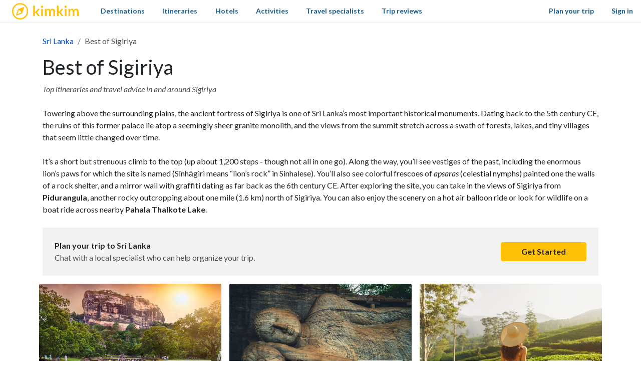

--- FILE ---
content_type: text/html; charset=utf-8
request_url: https://www.kimkim.com/sc/sri-lanka-best-of-sigiriya
body_size: 50533
content:
<!DOCTYPE html>
<html lang="en">
<!--
 _    _           _    _
| | _(_)_ __ ___ | | _(_)_ __ ___
| |/ / | '_ ' _ \| |/ / | '_ ' _ \
|   <| | | | | | |   <| | | | | | |
|_|\_\_|_| |_| |_|_|\_\_|_| |_| |_|

Book custom-made trips to
create lifelong memories

//-->
<head>
  <meta charset="utf-8">
  <meta name="viewport" content="width=device-width, initial-scale=1, shrink-to-fit=no">
  <meta http-equiv="x-ua-compatible" content="ie=edge">
  <meta name="msapplication-config" content="none">
  <meta name="theme-color" content="#ffc20e">
  <title>Best of Sigiriya | kimkim</title>
<meta name="description" content="Best of Sigiriya. Browse travel insights from our local travel specialists in Sri Lanka. Best of Sri Lanka - 6 Days. Highlights of Sri Lanka - 8 Days . Honeymoon in Sri Lanka - 12 Days">
<link rel="canonical" href="https://www.kimkim.com/sc/sri-lanka-best-of-sigiriya">
<meta property="og:site_name" content="kimkim">
<meta property="og:title" content="Best of Sigiriya">
<meta property="og:description" content="Best of Sigiriya. Browse travel insights from our local travel specialists in Sri Lanka. Best of Sri Lanka - 6 Days. Highlights of Sri Lanka - 8 Days . Honeymoon in Sri Lanka - 12 Days">
<meta property="og:type" content="website">
<meta property="og:url" content="https://www.kimkim.com/sc/sri-lanka-best-of-sigiriya">
<meta property="og:image" content="https://cdn.kimkim.com/images/kimkim/logo-kimkim-text-1200x630.png">
  <meta property="fb:app_id" content="1698300210405782" />
  <meta name="msvalidate.01" content="B5D450D8FE4FE80580100D97F665493D" />
  <meta name="csrf-param" content="authenticity_token" />
<meta name="csrf-token" content="NSpJjqLC9dnp7d5BlCbXn7NxcyAITHq4lxRWjDtYxkOFK5YHewLAmGhmWteRFdxO0yNJqHMg0zgYJs_73VFKWQ" />
  
<script type="text/javascript">window.NREUM||(NREUM={});NREUM.info={"beacon":"bam.nr-data.net","errorBeacon":"bam.nr-data.net","licenseKey":"NRJS-ecaf53fb635e32bff5f","applicationID":"1226821122","transactionName":"JVpcFxBfXFtQR01GVAlqQgIFVUMYRl0NQg==","queueTime":1,"applicationTime":145,"agent":""}</script>
<script type="text/javascript">(window.NREUM||(NREUM={})).init={privacy:{cookies_enabled:true},ajax:{deny_list:["bam.nr-data.net"]},feature_flags:["soft_nav"],distributed_tracing:{enabled:true}};(window.NREUM||(NREUM={})).loader_config={agentID:"1386029353",accountID:"3769734",trustKey:"3769734",xpid:"VwEBWFFQDBABVlNUDwMGV1YD",licenseKey:"NRJS-ecaf53fb635e32bff5f",applicationID:"1226821122",browserID:"1386029353"};;/*! For license information please see nr-loader-spa-1.308.0.min.js.LICENSE.txt */
(()=>{var e,t,r={384:(e,t,r)=>{"use strict";r.d(t,{NT:()=>a,US:()=>u,Zm:()=>o,bQ:()=>d,dV:()=>c,pV:()=>l});var n=r(6154),i=r(1863),s=r(1910);const a={beacon:"bam.nr-data.net",errorBeacon:"bam.nr-data.net"};function o(){return n.gm.NREUM||(n.gm.NREUM={}),void 0===n.gm.newrelic&&(n.gm.newrelic=n.gm.NREUM),n.gm.NREUM}function c(){let e=o();return e.o||(e.o={ST:n.gm.setTimeout,SI:n.gm.setImmediate||n.gm.setInterval,CT:n.gm.clearTimeout,XHR:n.gm.XMLHttpRequest,REQ:n.gm.Request,EV:n.gm.Event,PR:n.gm.Promise,MO:n.gm.MutationObserver,FETCH:n.gm.fetch,WS:n.gm.WebSocket},(0,s.i)(...Object.values(e.o))),e}function d(e,t){let r=o();r.initializedAgents??={},t.initializedAt={ms:(0,i.t)(),date:new Date},r.initializedAgents[e]=t}function u(e,t){o()[e]=t}function l(){return function(){let e=o();const t=e.info||{};e.info={beacon:a.beacon,errorBeacon:a.errorBeacon,...t}}(),function(){let e=o();const t=e.init||{};e.init={...t}}(),c(),function(){let e=o();const t=e.loader_config||{};e.loader_config={...t}}(),o()}},782:(e,t,r)=>{"use strict";r.d(t,{T:()=>n});const n=r(860).K7.pageViewTiming},860:(e,t,r)=>{"use strict";r.d(t,{$J:()=>u,K7:()=>c,P3:()=>d,XX:()=>i,Yy:()=>o,df:()=>s,qY:()=>n,v4:()=>a});const n="events",i="jserrors",s="browser/blobs",a="rum",o="browser/logs",c={ajax:"ajax",genericEvents:"generic_events",jserrors:i,logging:"logging",metrics:"metrics",pageAction:"page_action",pageViewEvent:"page_view_event",pageViewTiming:"page_view_timing",sessionReplay:"session_replay",sessionTrace:"session_trace",softNav:"soft_navigations",spa:"spa"},d={[c.pageViewEvent]:1,[c.pageViewTiming]:2,[c.metrics]:3,[c.jserrors]:4,[c.spa]:5,[c.ajax]:6,[c.sessionTrace]:7,[c.softNav]:8,[c.sessionReplay]:9,[c.logging]:10,[c.genericEvents]:11},u={[c.pageViewEvent]:a,[c.pageViewTiming]:n,[c.ajax]:n,[c.spa]:n,[c.softNav]:n,[c.metrics]:i,[c.jserrors]:i,[c.sessionTrace]:s,[c.sessionReplay]:s,[c.logging]:o,[c.genericEvents]:"ins"}},944:(e,t,r)=>{"use strict";r.d(t,{R:()=>i});var n=r(3241);function i(e,t){"function"==typeof console.debug&&(console.debug("New Relic Warning: https://github.com/newrelic/newrelic-browser-agent/blob/main/docs/warning-codes.md#".concat(e),t),(0,n.W)({agentIdentifier:null,drained:null,type:"data",name:"warn",feature:"warn",data:{code:e,secondary:t}}))}},993:(e,t,r)=>{"use strict";r.d(t,{A$:()=>s,ET:()=>a,TZ:()=>o,p_:()=>i});var n=r(860);const i={ERROR:"ERROR",WARN:"WARN",INFO:"INFO",DEBUG:"DEBUG",TRACE:"TRACE"},s={OFF:0,ERROR:1,WARN:2,INFO:3,DEBUG:4,TRACE:5},a="log",o=n.K7.logging},1541:(e,t,r)=>{"use strict";r.d(t,{U:()=>i,f:()=>n});const n={MFE:"MFE",BA:"BA"};function i(e,t){if(2!==t?.harvestEndpointVersion)return{};const r=t.agentRef.runtime.appMetadata.agents[0].entityGuid;return e?{"source.id":e.id,"source.name":e.name,"source.type":e.type,"parent.id":e.parent?.id||r,"parent.type":e.parent?.type||n.BA}:{"entity.guid":r,appId:t.agentRef.info.applicationID}}},1687:(e,t,r)=>{"use strict";r.d(t,{Ak:()=>d,Ze:()=>h,x3:()=>u});var n=r(3241),i=r(7836),s=r(3606),a=r(860),o=r(2646);const c={};function d(e,t){const r={staged:!1,priority:a.P3[t]||0};l(e),c[e].get(t)||c[e].set(t,r)}function u(e,t){e&&c[e]&&(c[e].get(t)&&c[e].delete(t),p(e,t,!1),c[e].size&&f(e))}function l(e){if(!e)throw new Error("agentIdentifier required");c[e]||(c[e]=new Map)}function h(e="",t="feature",r=!1){if(l(e),!e||!c[e].get(t)||r)return p(e,t);c[e].get(t).staged=!0,f(e)}function f(e){const t=Array.from(c[e]);t.every(([e,t])=>t.staged)&&(t.sort((e,t)=>e[1].priority-t[1].priority),t.forEach(([t])=>{c[e].delete(t),p(e,t)}))}function p(e,t,r=!0){const a=e?i.ee.get(e):i.ee,c=s.i.handlers;if(!a.aborted&&a.backlog&&c){if((0,n.W)({agentIdentifier:e,type:"lifecycle",name:"drain",feature:t}),r){const e=a.backlog[t],r=c[t];if(r){for(let t=0;e&&t<e.length;++t)g(e[t],r);Object.entries(r).forEach(([e,t])=>{Object.values(t||{}).forEach(t=>{t[0]?.on&&t[0]?.context()instanceof o.y&&t[0].on(e,t[1])})})}}a.isolatedBacklog||delete c[t],a.backlog[t]=null,a.emit("drain-"+t,[])}}function g(e,t){var r=e[1];Object.values(t[r]||{}).forEach(t=>{var r=e[0];if(t[0]===r){var n=t[1],i=e[3],s=e[2];n.apply(i,s)}})}},1738:(e,t,r)=>{"use strict";r.d(t,{U:()=>f,Y:()=>h});var n=r(3241),i=r(9908),s=r(1863),a=r(944),o=r(5701),c=r(3969),d=r(8362),u=r(860),l=r(4261);function h(e,t,r,s){const h=s||r;!h||h[e]&&h[e]!==d.d.prototype[e]||(h[e]=function(){(0,i.p)(c.xV,["API/"+e+"/called"],void 0,u.K7.metrics,r.ee),(0,n.W)({agentIdentifier:r.agentIdentifier,drained:!!o.B?.[r.agentIdentifier],type:"data",name:"api",feature:l.Pl+e,data:{}});try{return t.apply(this,arguments)}catch(e){(0,a.R)(23,e)}})}function f(e,t,r,n,a){const o=e.info;null===r?delete o.jsAttributes[t]:o.jsAttributes[t]=r,(a||null===r)&&(0,i.p)(l.Pl+n,[(0,s.t)(),t,r],void 0,"session",e.ee)}},1741:(e,t,r)=>{"use strict";r.d(t,{W:()=>s});var n=r(944),i=r(4261);class s{#e(e,...t){if(this[e]!==s.prototype[e])return this[e](...t);(0,n.R)(35,e)}addPageAction(e,t){return this.#e(i.hG,e,t)}register(e){return this.#e(i.eY,e)}recordCustomEvent(e,t){return this.#e(i.fF,e,t)}setPageViewName(e,t){return this.#e(i.Fw,e,t)}setCustomAttribute(e,t,r){return this.#e(i.cD,e,t,r)}noticeError(e,t){return this.#e(i.o5,e,t)}setUserId(e,t=!1){return this.#e(i.Dl,e,t)}setApplicationVersion(e){return this.#e(i.nb,e)}setErrorHandler(e){return this.#e(i.bt,e)}addRelease(e,t){return this.#e(i.k6,e,t)}log(e,t){return this.#e(i.$9,e,t)}start(){return this.#e(i.d3)}finished(e){return this.#e(i.BL,e)}recordReplay(){return this.#e(i.CH)}pauseReplay(){return this.#e(i.Tb)}addToTrace(e){return this.#e(i.U2,e)}setCurrentRouteName(e){return this.#e(i.PA,e)}interaction(e){return this.#e(i.dT,e)}wrapLogger(e,t,r){return this.#e(i.Wb,e,t,r)}measure(e,t){return this.#e(i.V1,e,t)}consent(e){return this.#e(i.Pv,e)}}},1863:(e,t,r)=>{"use strict";function n(){return Math.floor(performance.now())}r.d(t,{t:()=>n})},1910:(e,t,r)=>{"use strict";r.d(t,{i:()=>s});var n=r(944);const i=new Map;function s(...e){return e.every(e=>{if(i.has(e))return i.get(e);const t="function"==typeof e?e.toString():"",r=t.includes("[native code]"),s=t.includes("nrWrapper");return r||s||(0,n.R)(64,e?.name||t),i.set(e,r),r})}},2555:(e,t,r)=>{"use strict";r.d(t,{D:()=>o,f:()=>a});var n=r(384),i=r(8122);const s={beacon:n.NT.beacon,errorBeacon:n.NT.errorBeacon,licenseKey:void 0,applicationID:void 0,sa:void 0,queueTime:void 0,applicationTime:void 0,ttGuid:void 0,user:void 0,account:void 0,product:void 0,extra:void 0,jsAttributes:{},userAttributes:void 0,atts:void 0,transactionName:void 0,tNamePlain:void 0};function a(e){try{return!!e.licenseKey&&!!e.errorBeacon&&!!e.applicationID}catch(e){return!1}}const o=e=>(0,i.a)(e,s)},2614:(e,t,r)=>{"use strict";r.d(t,{BB:()=>a,H3:()=>n,g:()=>d,iL:()=>c,tS:()=>o,uh:()=>i,wk:()=>s});const n="NRBA",i="SESSION",s=144e5,a=18e5,o={STARTED:"session-started",PAUSE:"session-pause",RESET:"session-reset",RESUME:"session-resume",UPDATE:"session-update"},c={SAME_TAB:"same-tab",CROSS_TAB:"cross-tab"},d={OFF:0,FULL:1,ERROR:2}},2646:(e,t,r)=>{"use strict";r.d(t,{y:()=>n});class n{constructor(e){this.contextId=e}}},2843:(e,t,r)=>{"use strict";r.d(t,{G:()=>s,u:()=>i});var n=r(3878);function i(e,t=!1,r,i){(0,n.DD)("visibilitychange",function(){if(t)return void("hidden"===document.visibilityState&&e());e(document.visibilityState)},r,i)}function s(e,t,r){(0,n.sp)("pagehide",e,t,r)}},3241:(e,t,r)=>{"use strict";r.d(t,{W:()=>s});var n=r(6154);const i="newrelic";function s(e={}){try{n.gm.dispatchEvent(new CustomEvent(i,{detail:e}))}catch(e){}}},3304:(e,t,r)=>{"use strict";r.d(t,{A:()=>s});var n=r(7836);const i=()=>{const e=new WeakSet;return(t,r)=>{if("object"==typeof r&&null!==r){if(e.has(r))return;e.add(r)}return r}};function s(e){try{return JSON.stringify(e,i())??""}catch(e){try{n.ee.emit("internal-error",[e])}catch(e){}return""}}},3333:(e,t,r)=>{"use strict";r.d(t,{$v:()=>u,TZ:()=>n,Xh:()=>c,Zp:()=>i,kd:()=>d,mq:()=>o,nf:()=>a,qN:()=>s});const n=r(860).K7.genericEvents,i=["auxclick","click","copy","keydown","paste","scrollend"],s=["focus","blur"],a=4,o=1e3,c=2e3,d=["PageAction","UserAction","BrowserPerformance"],u={RESOURCES:"experimental.resources",REGISTER:"register"}},3434:(e,t,r)=>{"use strict";r.d(t,{Jt:()=>s,YM:()=>d});var n=r(7836),i=r(5607);const s="nr@original:".concat(i.W),a=50;var o=Object.prototype.hasOwnProperty,c=!1;function d(e,t){return e||(e=n.ee),r.inPlace=function(e,t,n,i,s){n||(n="");const a="-"===n.charAt(0);for(let o=0;o<t.length;o++){const c=t[o],d=e[c];l(d)||(e[c]=r(d,a?c+n:n,i,c,s))}},r.flag=s,r;function r(t,r,n,c,d){return l(t)?t:(r||(r=""),nrWrapper[s]=t,function(e,t,r){if(Object.defineProperty&&Object.keys)try{return Object.keys(e).forEach(function(r){Object.defineProperty(t,r,{get:function(){return e[r]},set:function(t){return e[r]=t,t}})}),t}catch(e){u([e],r)}for(var n in e)o.call(e,n)&&(t[n]=e[n])}(t,nrWrapper,e),nrWrapper);function nrWrapper(){var s,o,l,h;let f;try{o=this,s=[...arguments],l="function"==typeof n?n(s,o):n||{}}catch(t){u([t,"",[s,o,c],l],e)}i(r+"start",[s,o,c],l,d);const p=performance.now();let g;try{return h=t.apply(o,s),g=performance.now(),h}catch(e){throw g=performance.now(),i(r+"err",[s,o,e],l,d),f=e,f}finally{const e=g-p,t={start:p,end:g,duration:e,isLongTask:e>=a,methodName:c,thrownError:f};t.isLongTask&&i("long-task",[t,o],l,d),i(r+"end",[s,o,h],l,d)}}}function i(r,n,i,s){if(!c||t){var a=c;c=!0;try{e.emit(r,n,i,t,s)}catch(t){u([t,r,n,i],e)}c=a}}}function u(e,t){t||(t=n.ee);try{t.emit("internal-error",e)}catch(e){}}function l(e){return!(e&&"function"==typeof e&&e.apply&&!e[s])}},3606:(e,t,r)=>{"use strict";r.d(t,{i:()=>s});var n=r(9908);s.on=a;var i=s.handlers={};function s(e,t,r,s){a(s||n.d,i,e,t,r)}function a(e,t,r,i,s){s||(s="feature"),e||(e=n.d);var a=t[s]=t[s]||{};(a[r]=a[r]||[]).push([e,i])}},3738:(e,t,r)=>{"use strict";r.d(t,{He:()=>i,Kp:()=>o,Lc:()=>d,Rz:()=>u,TZ:()=>n,bD:()=>s,d3:()=>a,jx:()=>l,sl:()=>h,uP:()=>c});const n=r(860).K7.sessionTrace,i="bstResource",s="resource",a="-start",o="-end",c="fn"+a,d="fn"+o,u="pushState",l=1e3,h=3e4},3785:(e,t,r)=>{"use strict";r.d(t,{R:()=>c,b:()=>d});var n=r(9908),i=r(1863),s=r(860),a=r(3969),o=r(993);function c(e,t,r={},c=o.p_.INFO,d=!0,u,l=(0,i.t)()){(0,n.p)(a.xV,["API/logging/".concat(c.toLowerCase(),"/called")],void 0,s.K7.metrics,e),(0,n.p)(o.ET,[l,t,r,c,d,u],void 0,s.K7.logging,e)}function d(e){return"string"==typeof e&&Object.values(o.p_).some(t=>t===e.toUpperCase().trim())}},3878:(e,t,r)=>{"use strict";function n(e,t){return{capture:e,passive:!1,signal:t}}function i(e,t,r=!1,i){window.addEventListener(e,t,n(r,i))}function s(e,t,r=!1,i){document.addEventListener(e,t,n(r,i))}r.d(t,{DD:()=>s,jT:()=>n,sp:()=>i})},3962:(e,t,r)=>{"use strict";r.d(t,{AM:()=>a,O2:()=>l,OV:()=>s,Qu:()=>h,TZ:()=>c,ih:()=>f,pP:()=>o,t1:()=>u,tC:()=>i,wD:()=>d});var n=r(860);const i=["click","keydown","submit"],s="popstate",a="api",o="initialPageLoad",c=n.K7.softNav,d=5e3,u=500,l={INITIAL_PAGE_LOAD:"",ROUTE_CHANGE:1,UNSPECIFIED:2},h={INTERACTION:1,AJAX:2,CUSTOM_END:3,CUSTOM_TRACER:4},f={IP:"in progress",PF:"pending finish",FIN:"finished",CAN:"cancelled"}},3969:(e,t,r)=>{"use strict";r.d(t,{TZ:()=>n,XG:()=>o,rs:()=>i,xV:()=>a,z_:()=>s});const n=r(860).K7.metrics,i="sm",s="cm",a="storeSupportabilityMetrics",o="storeEventMetrics"},4234:(e,t,r)=>{"use strict";r.d(t,{W:()=>s});var n=r(7836),i=r(1687);class s{constructor(e,t){this.agentIdentifier=e,this.ee=n.ee.get(e),this.featureName=t,this.blocked=!1}deregisterDrain(){(0,i.x3)(this.agentIdentifier,this.featureName)}}},4261:(e,t,r)=>{"use strict";r.d(t,{$9:()=>u,BL:()=>c,CH:()=>p,Dl:()=>R,Fw:()=>w,PA:()=>v,Pl:()=>n,Pv:()=>A,Tb:()=>h,U2:()=>a,V1:()=>E,Wb:()=>T,bt:()=>y,cD:()=>b,d3:()=>x,dT:()=>d,eY:()=>g,fF:()=>f,hG:()=>s,hw:()=>i,k6:()=>o,nb:()=>m,o5:()=>l});const n="api-",i=n+"ixn-",s="addPageAction",a="addToTrace",o="addRelease",c="finished",d="interaction",u="log",l="noticeError",h="pauseReplay",f="recordCustomEvent",p="recordReplay",g="register",m="setApplicationVersion",v="setCurrentRouteName",b="setCustomAttribute",y="setErrorHandler",w="setPageViewName",R="setUserId",x="start",T="wrapLogger",E="measure",A="consent"},5205:(e,t,r)=>{"use strict";r.d(t,{j:()=>S});var n=r(384),i=r(1741);var s=r(2555),a=r(3333);const o=e=>{if(!e||"string"!=typeof e)return!1;try{document.createDocumentFragment().querySelector(e)}catch{return!1}return!0};var c=r(2614),d=r(944),u=r(8122);const l="[data-nr-mask]",h=e=>(0,u.a)(e,(()=>{const e={feature_flags:[],experimental:{allow_registered_children:!1,resources:!1},mask_selector:"*",block_selector:"[data-nr-block]",mask_input_options:{color:!1,date:!1,"datetime-local":!1,email:!1,month:!1,number:!1,range:!1,search:!1,tel:!1,text:!1,time:!1,url:!1,week:!1,textarea:!1,select:!1,password:!0}};return{ajax:{deny_list:void 0,block_internal:!0,enabled:!0,autoStart:!0},api:{get allow_registered_children(){return e.feature_flags.includes(a.$v.REGISTER)||e.experimental.allow_registered_children},set allow_registered_children(t){e.experimental.allow_registered_children=t},duplicate_registered_data:!1},browser_consent_mode:{enabled:!1},distributed_tracing:{enabled:void 0,exclude_newrelic_header:void 0,cors_use_newrelic_header:void 0,cors_use_tracecontext_headers:void 0,allowed_origins:void 0},get feature_flags(){return e.feature_flags},set feature_flags(t){e.feature_flags=t},generic_events:{enabled:!0,autoStart:!0},harvest:{interval:30},jserrors:{enabled:!0,autoStart:!0},logging:{enabled:!0,autoStart:!0},metrics:{enabled:!0,autoStart:!0},obfuscate:void 0,page_action:{enabled:!0},page_view_event:{enabled:!0,autoStart:!0},page_view_timing:{enabled:!0,autoStart:!0},performance:{capture_marks:!1,capture_measures:!1,capture_detail:!0,resources:{get enabled(){return e.feature_flags.includes(a.$v.RESOURCES)||e.experimental.resources},set enabled(t){e.experimental.resources=t},asset_types:[],first_party_domains:[],ignore_newrelic:!0}},privacy:{cookies_enabled:!0},proxy:{assets:void 0,beacon:void 0},session:{expiresMs:c.wk,inactiveMs:c.BB},session_replay:{autoStart:!0,enabled:!1,preload:!1,sampling_rate:10,error_sampling_rate:100,collect_fonts:!1,inline_images:!1,fix_stylesheets:!0,mask_all_inputs:!0,get mask_text_selector(){return e.mask_selector},set mask_text_selector(t){o(t)?e.mask_selector="".concat(t,",").concat(l):""===t||null===t?e.mask_selector=l:(0,d.R)(5,t)},get block_class(){return"nr-block"},get ignore_class(){return"nr-ignore"},get mask_text_class(){return"nr-mask"},get block_selector(){return e.block_selector},set block_selector(t){o(t)?e.block_selector+=",".concat(t):""!==t&&(0,d.R)(6,t)},get mask_input_options(){return e.mask_input_options},set mask_input_options(t){t&&"object"==typeof t?e.mask_input_options={...t,password:!0}:(0,d.R)(7,t)}},session_trace:{enabled:!0,autoStart:!0},soft_navigations:{enabled:!0,autoStart:!0},spa:{enabled:!0,autoStart:!0},ssl:void 0,user_actions:{enabled:!0,elementAttributes:["id","className","tagName","type"]}}})());var f=r(6154),p=r(9324);let g=0;const m={buildEnv:p.F3,distMethod:p.Xs,version:p.xv,originTime:f.WN},v={consented:!1},b={appMetadata:{},get consented(){return this.session?.state?.consent||v.consented},set consented(e){v.consented=e},customTransaction:void 0,denyList:void 0,disabled:!1,harvester:void 0,isolatedBacklog:!1,isRecording:!1,loaderType:void 0,maxBytes:3e4,obfuscator:void 0,onerror:void 0,ptid:void 0,releaseIds:{},session:void 0,timeKeeper:void 0,registeredEntities:[],jsAttributesMetadata:{bytes:0},get harvestCount(){return++g}},y=e=>{const t=(0,u.a)(e,b),r=Object.keys(m).reduce((e,t)=>(e[t]={value:m[t],writable:!1,configurable:!0,enumerable:!0},e),{});return Object.defineProperties(t,r)};var w=r(5701);const R=e=>{const t=e.startsWith("http");e+="/",r.p=t?e:"https://"+e};var x=r(7836),T=r(3241);const E={accountID:void 0,trustKey:void 0,agentID:void 0,licenseKey:void 0,applicationID:void 0,xpid:void 0},A=e=>(0,u.a)(e,E),_=new Set;function S(e,t={},r,a){let{init:o,info:c,loader_config:d,runtime:u={},exposed:l=!0}=t;if(!c){const e=(0,n.pV)();o=e.init,c=e.info,d=e.loader_config}e.init=h(o||{}),e.loader_config=A(d||{}),c.jsAttributes??={},f.bv&&(c.jsAttributes.isWorker=!0),e.info=(0,s.D)(c);const p=e.init,g=[c.beacon,c.errorBeacon];_.has(e.agentIdentifier)||(p.proxy.assets&&(R(p.proxy.assets),g.push(p.proxy.assets)),p.proxy.beacon&&g.push(p.proxy.beacon),e.beacons=[...g],function(e){const t=(0,n.pV)();Object.getOwnPropertyNames(i.W.prototype).forEach(r=>{const n=i.W.prototype[r];if("function"!=typeof n||"constructor"===n)return;let s=t[r];e[r]&&!1!==e.exposed&&"micro-agent"!==e.runtime?.loaderType&&(t[r]=(...t)=>{const n=e[r](...t);return s?s(...t):n})})}(e),(0,n.US)("activatedFeatures",w.B)),u.denyList=[...p.ajax.deny_list||[],...p.ajax.block_internal?g:[]],u.ptid=e.agentIdentifier,u.loaderType=r,e.runtime=y(u),_.has(e.agentIdentifier)||(e.ee=x.ee.get(e.agentIdentifier),e.exposed=l,(0,T.W)({agentIdentifier:e.agentIdentifier,drained:!!w.B?.[e.agentIdentifier],type:"lifecycle",name:"initialize",feature:void 0,data:e.config})),_.add(e.agentIdentifier)}},5270:(e,t,r)=>{"use strict";r.d(t,{Aw:()=>a,SR:()=>s,rF:()=>o});var n=r(384),i=r(7767);function s(e){return!!(0,n.dV)().o.MO&&(0,i.V)(e)&&!0===e?.session_trace.enabled}function a(e){return!0===e?.session_replay.preload&&s(e)}function o(e,t){try{if("string"==typeof t?.type){if("password"===t.type.toLowerCase())return"*".repeat(e?.length||0);if(void 0!==t?.dataset?.nrUnmask||t?.classList?.contains("nr-unmask"))return e}}catch(e){}return"string"==typeof e?e.replace(/[\S]/g,"*"):"*".repeat(e?.length||0)}},5289:(e,t,r)=>{"use strict";r.d(t,{GG:()=>a,Qr:()=>c,sB:()=>o});var n=r(3878),i=r(6389);function s(){return"undefined"==typeof document||"complete"===document.readyState}function a(e,t){if(s())return e();const r=(0,i.J)(e),a=setInterval(()=>{s()&&(clearInterval(a),r())},500);(0,n.sp)("load",r,t)}function o(e){if(s())return e();(0,n.DD)("DOMContentLoaded",e)}function c(e){if(s())return e();(0,n.sp)("popstate",e)}},5607:(e,t,r)=>{"use strict";r.d(t,{W:()=>n});const n=(0,r(9566).bz)()},5701:(e,t,r)=>{"use strict";r.d(t,{B:()=>s,t:()=>a});var n=r(3241);const i=new Set,s={};function a(e,t){const r=t.agentIdentifier;s[r]??={},e&&"object"==typeof e&&(i.has(r)||(t.ee.emit("rumresp",[e]),s[r]=e,i.add(r),(0,n.W)({agentIdentifier:r,loaded:!0,drained:!0,type:"lifecycle",name:"load",feature:void 0,data:e})))}},6154:(e,t,r)=>{"use strict";r.d(t,{OF:()=>d,RI:()=>i,WN:()=>h,bv:()=>s,eN:()=>f,gm:()=>a,lR:()=>l,m:()=>c,mw:()=>o,sb:()=>u});var n=r(1863);const i="undefined"!=typeof window&&!!window.document,s="undefined"!=typeof WorkerGlobalScope&&("undefined"!=typeof self&&self instanceof WorkerGlobalScope&&self.navigator instanceof WorkerNavigator||"undefined"!=typeof globalThis&&globalThis instanceof WorkerGlobalScope&&globalThis.navigator instanceof WorkerNavigator),a=i?window:"undefined"!=typeof WorkerGlobalScope&&("undefined"!=typeof self&&self instanceof WorkerGlobalScope&&self||"undefined"!=typeof globalThis&&globalThis instanceof WorkerGlobalScope&&globalThis),o=Boolean("hidden"===a?.document?.visibilityState),c=""+a?.location,d=/iPad|iPhone|iPod/.test(a.navigator?.userAgent),u=d&&"undefined"==typeof SharedWorker,l=(()=>{const e=a.navigator?.userAgent?.match(/Firefox[/\s](\d+\.\d+)/);return Array.isArray(e)&&e.length>=2?+e[1]:0})(),h=Date.now()-(0,n.t)(),f=()=>"undefined"!=typeof PerformanceNavigationTiming&&a?.performance?.getEntriesByType("navigation")?.[0]?.responseStart},6344:(e,t,r)=>{"use strict";r.d(t,{BB:()=>u,Qb:()=>l,TZ:()=>i,Ug:()=>a,Vh:()=>s,_s:()=>o,bc:()=>d,yP:()=>c});var n=r(2614);const i=r(860).K7.sessionReplay,s="errorDuringReplay",a=.12,o={DomContentLoaded:0,Load:1,FullSnapshot:2,IncrementalSnapshot:3,Meta:4,Custom:5},c={[n.g.ERROR]:15e3,[n.g.FULL]:3e5,[n.g.OFF]:0},d={RESET:{message:"Session was reset",sm:"Reset"},IMPORT:{message:"Recorder failed to import",sm:"Import"},TOO_MANY:{message:"429: Too Many Requests",sm:"Too-Many"},TOO_BIG:{message:"Payload was too large",sm:"Too-Big"},CROSS_TAB:{message:"Session Entity was set to OFF on another tab",sm:"Cross-Tab"},ENTITLEMENTS:{message:"Session Replay is not allowed and will not be started",sm:"Entitlement"}},u=5e3,l={API:"api",RESUME:"resume",SWITCH_TO_FULL:"switchToFull",INITIALIZE:"initialize",PRELOAD:"preload"}},6389:(e,t,r)=>{"use strict";function n(e,t=500,r={}){const n=r?.leading||!1;let i;return(...r)=>{n&&void 0===i&&(e.apply(this,r),i=setTimeout(()=>{i=clearTimeout(i)},t)),n||(clearTimeout(i),i=setTimeout(()=>{e.apply(this,r)},t))}}function i(e){let t=!1;return(...r)=>{t||(t=!0,e.apply(this,r))}}r.d(t,{J:()=>i,s:()=>n})},6630:(e,t,r)=>{"use strict";r.d(t,{T:()=>n});const n=r(860).K7.pageViewEvent},6774:(e,t,r)=>{"use strict";r.d(t,{T:()=>n});const n=r(860).K7.jserrors},7295:(e,t,r)=>{"use strict";r.d(t,{Xv:()=>a,gX:()=>i,iW:()=>s});var n=[];function i(e){if(!e||s(e))return!1;if(0===n.length)return!0;if("*"===n[0].hostname)return!1;for(var t=0;t<n.length;t++){var r=n[t];if(r.hostname.test(e.hostname)&&r.pathname.test(e.pathname))return!1}return!0}function s(e){return void 0===e.hostname}function a(e){if(n=[],e&&e.length)for(var t=0;t<e.length;t++){let r=e[t];if(!r)continue;if("*"===r)return void(n=[{hostname:"*"}]);0===r.indexOf("http://")?r=r.substring(7):0===r.indexOf("https://")&&(r=r.substring(8));const i=r.indexOf("/");let s,a;i>0?(s=r.substring(0,i),a=r.substring(i)):(s=r,a="*");let[c]=s.split(":");n.push({hostname:o(c),pathname:o(a,!0)})}}function o(e,t=!1){const r=e.replace(/[.+?^${}()|[\]\\]/g,e=>"\\"+e).replace(/\*/g,".*?");return new RegExp((t?"^":"")+r+"$")}},7485:(e,t,r)=>{"use strict";r.d(t,{D:()=>i});var n=r(6154);function i(e){if(0===(e||"").indexOf("data:"))return{protocol:"data"};try{const t=new URL(e,location.href),r={port:t.port,hostname:t.hostname,pathname:t.pathname,search:t.search,protocol:t.protocol.slice(0,t.protocol.indexOf(":")),sameOrigin:t.protocol===n.gm?.location?.protocol&&t.host===n.gm?.location?.host};return r.port&&""!==r.port||("http:"===t.protocol&&(r.port="80"),"https:"===t.protocol&&(r.port="443")),r.pathname&&""!==r.pathname?r.pathname.startsWith("/")||(r.pathname="/".concat(r.pathname)):r.pathname="/",r}catch(e){return{}}}},7699:(e,t,r)=>{"use strict";r.d(t,{It:()=>s,KC:()=>o,No:()=>i,qh:()=>a});var n=r(860);const i=16e3,s=1e6,a="SESSION_ERROR",o={[n.K7.logging]:!0,[n.K7.genericEvents]:!1,[n.K7.jserrors]:!1,[n.K7.ajax]:!1}},7767:(e,t,r)=>{"use strict";r.d(t,{V:()=>i});var n=r(6154);const i=e=>n.RI&&!0===e?.privacy.cookies_enabled},7836:(e,t,r)=>{"use strict";r.d(t,{P:()=>o,ee:()=>c});var n=r(384),i=r(8990),s=r(2646),a=r(5607);const o="nr@context:".concat(a.W),c=function e(t,r){var n={},a={},u={},l=!1;try{l=16===r.length&&d.initializedAgents?.[r]?.runtime.isolatedBacklog}catch(e){}var h={on:p,addEventListener:p,removeEventListener:function(e,t){var r=n[e];if(!r)return;for(var i=0;i<r.length;i++)r[i]===t&&r.splice(i,1)},emit:function(e,r,n,i,s){!1!==s&&(s=!0);if(c.aborted&&!i)return;t&&s&&t.emit(e,r,n);var o=f(n);g(e).forEach(e=>{e.apply(o,r)});var d=v()[a[e]];d&&d.push([h,e,r,o]);return o},get:m,listeners:g,context:f,buffer:function(e,t){const r=v();if(t=t||"feature",h.aborted)return;Object.entries(e||{}).forEach(([e,n])=>{a[n]=t,t in r||(r[t]=[])})},abort:function(){h._aborted=!0,Object.keys(h.backlog).forEach(e=>{delete h.backlog[e]})},isBuffering:function(e){return!!v()[a[e]]},debugId:r,backlog:l?{}:t&&"object"==typeof t.backlog?t.backlog:{},isolatedBacklog:l};return Object.defineProperty(h,"aborted",{get:()=>{let e=h._aborted||!1;return e||(t&&(e=t.aborted),e)}}),h;function f(e){return e&&e instanceof s.y?e:e?(0,i.I)(e,o,()=>new s.y(o)):new s.y(o)}function p(e,t){n[e]=g(e).concat(t)}function g(e){return n[e]||[]}function m(t){return u[t]=u[t]||e(h,t)}function v(){return h.backlog}}(void 0,"globalEE"),d=(0,n.Zm)();d.ee||(d.ee=c)},8122:(e,t,r)=>{"use strict";r.d(t,{a:()=>i});var n=r(944);function i(e,t){try{if(!e||"object"!=typeof e)return(0,n.R)(3);if(!t||"object"!=typeof t)return(0,n.R)(4);const r=Object.create(Object.getPrototypeOf(t),Object.getOwnPropertyDescriptors(t)),s=0===Object.keys(r).length?e:r;for(let a in s)if(void 0!==e[a])try{if(null===e[a]){r[a]=null;continue}Array.isArray(e[a])&&Array.isArray(t[a])?r[a]=Array.from(new Set([...e[a],...t[a]])):"object"==typeof e[a]&&"object"==typeof t[a]?r[a]=i(e[a],t[a]):r[a]=e[a]}catch(e){r[a]||(0,n.R)(1,e)}return r}catch(e){(0,n.R)(2,e)}}},8139:(e,t,r)=>{"use strict";r.d(t,{u:()=>h});var n=r(7836),i=r(3434),s=r(8990),a=r(6154);const o={},c=a.gm.XMLHttpRequest,d="addEventListener",u="removeEventListener",l="nr@wrapped:".concat(n.P);function h(e){var t=function(e){return(e||n.ee).get("events")}(e);if(o[t.debugId]++)return t;o[t.debugId]=1;var r=(0,i.YM)(t,!0);function h(e){r.inPlace(e,[d,u],"-",p)}function p(e,t){return e[1]}return"getPrototypeOf"in Object&&(a.RI&&f(document,h),c&&f(c.prototype,h),f(a.gm,h)),t.on(d+"-start",function(e,t){var n=e[1];if(null!==n&&("function"==typeof n||"object"==typeof n)&&"newrelic"!==e[0]){var i=(0,s.I)(n,l,function(){var e={object:function(){if("function"!=typeof n.handleEvent)return;return n.handleEvent.apply(n,arguments)},function:n}[typeof n];return e?r(e,"fn-",null,e.name||"anonymous"):n});this.wrapped=e[1]=i}}),t.on(u+"-start",function(e){e[1]=this.wrapped||e[1]}),t}function f(e,t,...r){let n=e;for(;"object"==typeof n&&!Object.prototype.hasOwnProperty.call(n,d);)n=Object.getPrototypeOf(n);n&&t(n,...r)}},8362:(e,t,r)=>{"use strict";r.d(t,{d:()=>s});var n=r(9566),i=r(1741);class s extends i.W{agentIdentifier=(0,n.LA)(16)}},8374:(e,t,r)=>{r.nc=(()=>{try{return document?.currentScript?.nonce}catch(e){}return""})()},8990:(e,t,r)=>{"use strict";r.d(t,{I:()=>i});var n=Object.prototype.hasOwnProperty;function i(e,t,r){if(n.call(e,t))return e[t];var i=r();if(Object.defineProperty&&Object.keys)try{return Object.defineProperty(e,t,{value:i,writable:!0,enumerable:!1}),i}catch(e){}return e[t]=i,i}},9119:(e,t,r)=>{"use strict";r.d(t,{L:()=>s});var n=/([^?#]*)[^#]*(#[^?]*|$).*/,i=/([^?#]*)().*/;function s(e,t){return e?e.replace(t?n:i,"$1$2"):e}},9300:(e,t,r)=>{"use strict";r.d(t,{T:()=>n});const n=r(860).K7.ajax},9324:(e,t,r)=>{"use strict";r.d(t,{AJ:()=>a,F3:()=>i,Xs:()=>s,Yq:()=>o,xv:()=>n});const n="1.308.0",i="PROD",s="CDN",a="@newrelic/rrweb",o="1.0.1"},9566:(e,t,r)=>{"use strict";r.d(t,{LA:()=>o,ZF:()=>c,bz:()=>a,el:()=>d});var n=r(6154);const i="xxxxxxxx-xxxx-4xxx-yxxx-xxxxxxxxxxxx";function s(e,t){return e?15&e[t]:16*Math.random()|0}function a(){const e=n.gm?.crypto||n.gm?.msCrypto;let t,r=0;return e&&e.getRandomValues&&(t=e.getRandomValues(new Uint8Array(30))),i.split("").map(e=>"x"===e?s(t,r++).toString(16):"y"===e?(3&s()|8).toString(16):e).join("")}function o(e){const t=n.gm?.crypto||n.gm?.msCrypto;let r,i=0;t&&t.getRandomValues&&(r=t.getRandomValues(new Uint8Array(e)));const a=[];for(var o=0;o<e;o++)a.push(s(r,i++).toString(16));return a.join("")}function c(){return o(16)}function d(){return o(32)}},9908:(e,t,r)=>{"use strict";r.d(t,{d:()=>n,p:()=>i});var n=r(7836).ee.get("handle");function i(e,t,r,i,s){s?(s.buffer([e],i),s.emit(e,t,r)):(n.buffer([e],i),n.emit(e,t,r))}}},n={};function i(e){var t=n[e];if(void 0!==t)return t.exports;var s=n[e]={exports:{}};return r[e](s,s.exports,i),s.exports}i.m=r,i.d=(e,t)=>{for(var r in t)i.o(t,r)&&!i.o(e,r)&&Object.defineProperty(e,r,{enumerable:!0,get:t[r]})},i.f={},i.e=e=>Promise.all(Object.keys(i.f).reduce((t,r)=>(i.f[r](e,t),t),[])),i.u=e=>({212:"nr-spa-compressor",249:"nr-spa-recorder",478:"nr-spa"}[e]+"-1.308.0.min.js"),i.o=(e,t)=>Object.prototype.hasOwnProperty.call(e,t),e={},t="NRBA-1.308.0.PROD:",i.l=(r,n,s,a)=>{if(e[r])e[r].push(n);else{var o,c;if(void 0!==s)for(var d=document.getElementsByTagName("script"),u=0;u<d.length;u++){var l=d[u];if(l.getAttribute("src")==r||l.getAttribute("data-webpack")==t+s){o=l;break}}if(!o){c=!0;var h={478:"sha512-RSfSVnmHk59T/uIPbdSE0LPeqcEdF4/+XhfJdBuccH5rYMOEZDhFdtnh6X6nJk7hGpzHd9Ujhsy7lZEz/ORYCQ==",249:"sha512-ehJXhmntm85NSqW4MkhfQqmeKFulra3klDyY0OPDUE+sQ3GokHlPh1pmAzuNy//3j4ac6lzIbmXLvGQBMYmrkg==",212:"sha512-B9h4CR46ndKRgMBcK+j67uSR2RCnJfGefU+A7FrgR/k42ovXy5x/MAVFiSvFxuVeEk/pNLgvYGMp1cBSK/G6Fg=="};(o=document.createElement("script")).charset="utf-8",i.nc&&o.setAttribute("nonce",i.nc),o.setAttribute("data-webpack",t+s),o.src=r,0!==o.src.indexOf(window.location.origin+"/")&&(o.crossOrigin="anonymous"),h[a]&&(o.integrity=h[a])}e[r]=[n];var f=(t,n)=>{o.onerror=o.onload=null,clearTimeout(p);var i=e[r];if(delete e[r],o.parentNode&&o.parentNode.removeChild(o),i&&i.forEach(e=>e(n)),t)return t(n)},p=setTimeout(f.bind(null,void 0,{type:"timeout",target:o}),12e4);o.onerror=f.bind(null,o.onerror),o.onload=f.bind(null,o.onload),c&&document.head.appendChild(o)}},i.r=e=>{"undefined"!=typeof Symbol&&Symbol.toStringTag&&Object.defineProperty(e,Symbol.toStringTag,{value:"Module"}),Object.defineProperty(e,"__esModule",{value:!0})},i.p="https://js-agent.newrelic.com/",(()=>{var e={38:0,788:0};i.f.j=(t,r)=>{var n=i.o(e,t)?e[t]:void 0;if(0!==n)if(n)r.push(n[2]);else{var s=new Promise((r,i)=>n=e[t]=[r,i]);r.push(n[2]=s);var a=i.p+i.u(t),o=new Error;i.l(a,r=>{if(i.o(e,t)&&(0!==(n=e[t])&&(e[t]=void 0),n)){var s=r&&("load"===r.type?"missing":r.type),a=r&&r.target&&r.target.src;o.message="Loading chunk "+t+" failed: ("+s+": "+a+")",o.name="ChunkLoadError",o.type=s,o.request=a,n[1](o)}},"chunk-"+t,t)}};var t=(t,r)=>{var n,s,[a,o,c]=r,d=0;if(a.some(t=>0!==e[t])){for(n in o)i.o(o,n)&&(i.m[n]=o[n]);if(c)c(i)}for(t&&t(r);d<a.length;d++)s=a[d],i.o(e,s)&&e[s]&&e[s][0](),e[s]=0},r=self["webpackChunk:NRBA-1.308.0.PROD"]=self["webpackChunk:NRBA-1.308.0.PROD"]||[];r.forEach(t.bind(null,0)),r.push=t.bind(null,r.push.bind(r))})(),(()=>{"use strict";i(8374);var e=i(8362),t=i(860);const r=Object.values(t.K7);var n=i(5205);var s=i(9908),a=i(1863),o=i(4261),c=i(1738);var d=i(1687),u=i(4234),l=i(5289),h=i(6154),f=i(944),p=i(5270),g=i(7767),m=i(6389),v=i(7699);class b extends u.W{constructor(e,t){super(e.agentIdentifier,t),this.agentRef=e,this.abortHandler=void 0,this.featAggregate=void 0,this.loadedSuccessfully=void 0,this.onAggregateImported=new Promise(e=>{this.loadedSuccessfully=e}),this.deferred=Promise.resolve(),!1===e.init[this.featureName].autoStart?this.deferred=new Promise((t,r)=>{this.ee.on("manual-start-all",(0,m.J)(()=>{(0,d.Ak)(e.agentIdentifier,this.featureName),t()}))}):(0,d.Ak)(e.agentIdentifier,t)}importAggregator(e,t,r={}){if(this.featAggregate)return;const n=async()=>{let n;await this.deferred;try{if((0,g.V)(e.init)){const{setupAgentSession:t}=await i.e(478).then(i.bind(i,8766));n=t(e)}}catch(e){(0,f.R)(20,e),this.ee.emit("internal-error",[e]),(0,s.p)(v.qh,[e],void 0,this.featureName,this.ee)}try{if(!this.#t(this.featureName,n,e.init))return(0,d.Ze)(this.agentIdentifier,this.featureName),void this.loadedSuccessfully(!1);const{Aggregate:i}=await t();this.featAggregate=new i(e,r),e.runtime.harvester.initializedAggregates.push(this.featAggregate),this.loadedSuccessfully(!0)}catch(e){(0,f.R)(34,e),this.abortHandler?.(),(0,d.Ze)(this.agentIdentifier,this.featureName,!0),this.loadedSuccessfully(!1),this.ee&&this.ee.abort()}};h.RI?(0,l.GG)(()=>n(),!0):n()}#t(e,r,n){if(this.blocked)return!1;switch(e){case t.K7.sessionReplay:return(0,p.SR)(n)&&!!r;case t.K7.sessionTrace:return!!r;default:return!0}}}var y=i(6630),w=i(2614),R=i(3241);class x extends b{static featureName=y.T;constructor(e){var t;super(e,y.T),this.setupInspectionEvents(e.agentIdentifier),t=e,(0,c.Y)(o.Fw,function(e,r){"string"==typeof e&&("/"!==e.charAt(0)&&(e="/"+e),t.runtime.customTransaction=(r||"http://custom.transaction")+e,(0,s.p)(o.Pl+o.Fw,[(0,a.t)()],void 0,void 0,t.ee))},t),this.importAggregator(e,()=>i.e(478).then(i.bind(i,2467)))}setupInspectionEvents(e){const t=(t,r)=>{t&&(0,R.W)({agentIdentifier:e,timeStamp:t.timeStamp,loaded:"complete"===t.target.readyState,type:"window",name:r,data:t.target.location+""})};(0,l.sB)(e=>{t(e,"DOMContentLoaded")}),(0,l.GG)(e=>{t(e,"load")}),(0,l.Qr)(e=>{t(e,"navigate")}),this.ee.on(w.tS.UPDATE,(t,r)=>{(0,R.W)({agentIdentifier:e,type:"lifecycle",name:"session",data:r})})}}var T=i(384);class E extends e.d{constructor(e){var t;(super(),h.gm)?(this.features={},(0,T.bQ)(this.agentIdentifier,this),this.desiredFeatures=new Set(e.features||[]),this.desiredFeatures.add(x),(0,n.j)(this,e,e.loaderType||"agent"),t=this,(0,c.Y)(o.cD,function(e,r,n=!1){if("string"==typeof e){if(["string","number","boolean"].includes(typeof r)||null===r)return(0,c.U)(t,e,r,o.cD,n);(0,f.R)(40,typeof r)}else(0,f.R)(39,typeof e)},t),function(e){(0,c.Y)(o.Dl,function(t,r=!1){if("string"!=typeof t&&null!==t)return void(0,f.R)(41,typeof t);const n=e.info.jsAttributes["enduser.id"];r&&null!=n&&n!==t?(0,s.p)(o.Pl+"setUserIdAndResetSession",[t],void 0,"session",e.ee):(0,c.U)(e,"enduser.id",t,o.Dl,!0)},e)}(this),function(e){(0,c.Y)(o.nb,function(t){if("string"==typeof t||null===t)return(0,c.U)(e,"application.version",t,o.nb,!1);(0,f.R)(42,typeof t)},e)}(this),function(e){(0,c.Y)(o.d3,function(){e.ee.emit("manual-start-all")},e)}(this),function(e){(0,c.Y)(o.Pv,function(t=!0){if("boolean"==typeof t){if((0,s.p)(o.Pl+o.Pv,[t],void 0,"session",e.ee),e.runtime.consented=t,t){const t=e.features.page_view_event;t.onAggregateImported.then(e=>{const r=t.featAggregate;e&&!r.sentRum&&r.sendRum()})}}else(0,f.R)(65,typeof t)},e)}(this),this.run()):(0,f.R)(21)}get config(){return{info:this.info,init:this.init,loader_config:this.loader_config,runtime:this.runtime}}get api(){return this}run(){try{const e=function(e){const t={};return r.forEach(r=>{t[r]=!!e[r]?.enabled}),t}(this.init),n=[...this.desiredFeatures];n.sort((e,r)=>t.P3[e.featureName]-t.P3[r.featureName]),n.forEach(r=>{if(!e[r.featureName]&&r.featureName!==t.K7.pageViewEvent)return;if(r.featureName===t.K7.spa)return void(0,f.R)(67);const n=function(e){switch(e){case t.K7.ajax:return[t.K7.jserrors];case t.K7.sessionTrace:return[t.K7.ajax,t.K7.pageViewEvent];case t.K7.sessionReplay:return[t.K7.sessionTrace];case t.K7.pageViewTiming:return[t.K7.pageViewEvent];default:return[]}}(r.featureName).filter(e=>!(e in this.features));n.length>0&&(0,f.R)(36,{targetFeature:r.featureName,missingDependencies:n}),this.features[r.featureName]=new r(this)})}catch(e){(0,f.R)(22,e);for(const e in this.features)this.features[e].abortHandler?.();const t=(0,T.Zm)();delete t.initializedAgents[this.agentIdentifier]?.features,delete this.sharedAggregator;return t.ee.get(this.agentIdentifier).abort(),!1}}}var A=i(2843),_=i(782);class S extends b{static featureName=_.T;constructor(e){super(e,_.T),h.RI&&((0,A.u)(()=>(0,s.p)("docHidden",[(0,a.t)()],void 0,_.T,this.ee),!0),(0,A.G)(()=>(0,s.p)("winPagehide",[(0,a.t)()],void 0,_.T,this.ee)),this.importAggregator(e,()=>i.e(478).then(i.bind(i,9917))))}}var O=i(3969);class I extends b{static featureName=O.TZ;constructor(e){super(e,O.TZ),h.RI&&document.addEventListener("securitypolicyviolation",e=>{(0,s.p)(O.xV,["Generic/CSPViolation/Detected"],void 0,this.featureName,this.ee)}),this.importAggregator(e,()=>i.e(478).then(i.bind(i,6555)))}}var N=i(6774),P=i(3878),k=i(3304);class D{constructor(e,t,r,n,i){this.name="UncaughtError",this.message="string"==typeof e?e:(0,k.A)(e),this.sourceURL=t,this.line=r,this.column=n,this.__newrelic=i}}function C(e){return M(e)?e:new D(void 0!==e?.message?e.message:e,e?.filename||e?.sourceURL,e?.lineno||e?.line,e?.colno||e?.col,e?.__newrelic,e?.cause)}function j(e){const t="Unhandled Promise Rejection: ";if(!e?.reason)return;if(M(e.reason)){try{e.reason.message.startsWith(t)||(e.reason.message=t+e.reason.message)}catch(e){}return C(e.reason)}const r=C(e.reason);return(r.message||"").startsWith(t)||(r.message=t+r.message),r}function L(e){if(e.error instanceof SyntaxError&&!/:\d+$/.test(e.error.stack?.trim())){const t=new D(e.message,e.filename,e.lineno,e.colno,e.error.__newrelic,e.cause);return t.name=SyntaxError.name,t}return M(e.error)?e.error:C(e)}function M(e){return e instanceof Error&&!!e.stack}function H(e,r,n,i,o=(0,a.t)()){"string"==typeof e&&(e=new Error(e)),(0,s.p)("err",[e,o,!1,r,n.runtime.isRecording,void 0,i],void 0,t.K7.jserrors,n.ee),(0,s.p)("uaErr",[],void 0,t.K7.genericEvents,n.ee)}var B=i(1541),K=i(993),W=i(3785);function U(e,{customAttributes:t={},level:r=K.p_.INFO}={},n,i,s=(0,a.t)()){(0,W.R)(n.ee,e,t,r,!1,i,s)}function F(e,r,n,i,c=(0,a.t)()){(0,s.p)(o.Pl+o.hG,[c,e,r,i],void 0,t.K7.genericEvents,n.ee)}function V(e,r,n,i,c=(0,a.t)()){const{start:d,end:u,customAttributes:l}=r||{},h={customAttributes:l||{}};if("object"!=typeof h.customAttributes||"string"!=typeof e||0===e.length)return void(0,f.R)(57);const p=(e,t)=>null==e?t:"number"==typeof e?e:e instanceof PerformanceMark?e.startTime:Number.NaN;if(h.start=p(d,0),h.end=p(u,c),Number.isNaN(h.start)||Number.isNaN(h.end))(0,f.R)(57);else{if(h.duration=h.end-h.start,!(h.duration<0))return(0,s.p)(o.Pl+o.V1,[h,e,i],void 0,t.K7.genericEvents,n.ee),h;(0,f.R)(58)}}function G(e,r={},n,i,c=(0,a.t)()){(0,s.p)(o.Pl+o.fF,[c,e,r,i],void 0,t.K7.genericEvents,n.ee)}function z(e){(0,c.Y)(o.eY,function(t){return Y(e,t)},e)}function Y(e,r,n){(0,f.R)(54,"newrelic.register"),r||={},r.type=B.f.MFE,r.licenseKey||=e.info.licenseKey,r.blocked=!1,r.parent=n||{},Array.isArray(r.tags)||(r.tags=[]);const i={};r.tags.forEach(e=>{"name"!==e&&"id"!==e&&(i["source.".concat(e)]=!0)}),r.isolated??=!0;let o=()=>{};const c=e.runtime.registeredEntities;if(!r.isolated){const e=c.find(({metadata:{target:{id:e}}})=>e===r.id&&!r.isolated);if(e)return e}const d=e=>{r.blocked=!0,o=e};function u(e){return"string"==typeof e&&!!e.trim()&&e.trim().length<501||"number"==typeof e}e.init.api.allow_registered_children||d((0,m.J)(()=>(0,f.R)(55))),u(r.id)&&u(r.name)||d((0,m.J)(()=>(0,f.R)(48,r)));const l={addPageAction:(t,n={})=>g(F,[t,{...i,...n},e],r),deregister:()=>{d((0,m.J)(()=>(0,f.R)(68)))},log:(t,n={})=>g(U,[t,{...n,customAttributes:{...i,...n.customAttributes||{}}},e],r),measure:(t,n={})=>g(V,[t,{...n,customAttributes:{...i,...n.customAttributes||{}}},e],r),noticeError:(t,n={})=>g(H,[t,{...i,...n},e],r),register:(t={})=>g(Y,[e,t],l.metadata.target),recordCustomEvent:(t,n={})=>g(G,[t,{...i,...n},e],r),setApplicationVersion:e=>p("application.version",e),setCustomAttribute:(e,t)=>p(e,t),setUserId:e=>p("enduser.id",e),metadata:{customAttributes:i,target:r}},h=()=>(r.blocked&&o(),r.blocked);h()||c.push(l);const p=(e,t)=>{h()||(i[e]=t)},g=(r,n,i)=>{if(h())return;const o=(0,a.t)();(0,s.p)(O.xV,["API/register/".concat(r.name,"/called")],void 0,t.K7.metrics,e.ee);try{if(e.init.api.duplicate_registered_data&&"register"!==r.name){let e=n;if(n[1]instanceof Object){const t={"child.id":i.id,"child.type":i.type};e="customAttributes"in n[1]?[n[0],{...n[1],customAttributes:{...n[1].customAttributes,...t}},...n.slice(2)]:[n[0],{...n[1],...t},...n.slice(2)]}r(...e,void 0,o)}return r(...n,i,o)}catch(e){(0,f.R)(50,e)}};return l}class Z extends b{static featureName=N.T;constructor(e){var t;super(e,N.T),t=e,(0,c.Y)(o.o5,(e,r)=>H(e,r,t),t),function(e){(0,c.Y)(o.bt,function(t){e.runtime.onerror=t},e)}(e),function(e){let t=0;(0,c.Y)(o.k6,function(e,r){++t>10||(this.runtime.releaseIds[e.slice(-200)]=(""+r).slice(-200))},e)}(e),z(e);try{this.removeOnAbort=new AbortController}catch(e){}this.ee.on("internal-error",(t,r)=>{this.abortHandler&&(0,s.p)("ierr",[C(t),(0,a.t)(),!0,{},e.runtime.isRecording,r],void 0,this.featureName,this.ee)}),h.gm.addEventListener("unhandledrejection",t=>{this.abortHandler&&(0,s.p)("err",[j(t),(0,a.t)(),!1,{unhandledPromiseRejection:1},e.runtime.isRecording],void 0,this.featureName,this.ee)},(0,P.jT)(!1,this.removeOnAbort?.signal)),h.gm.addEventListener("error",t=>{this.abortHandler&&(0,s.p)("err",[L(t),(0,a.t)(),!1,{},e.runtime.isRecording],void 0,this.featureName,this.ee)},(0,P.jT)(!1,this.removeOnAbort?.signal)),this.abortHandler=this.#r,this.importAggregator(e,()=>i.e(478).then(i.bind(i,2176)))}#r(){this.removeOnAbort?.abort(),this.abortHandler=void 0}}var q=i(8990);let X=1;function J(e){const t=typeof e;return!e||"object"!==t&&"function"!==t?-1:e===h.gm?0:(0,q.I)(e,"nr@id",function(){return X++})}function Q(e){if("string"==typeof e&&e.length)return e.length;if("object"==typeof e){if("undefined"!=typeof ArrayBuffer&&e instanceof ArrayBuffer&&e.byteLength)return e.byteLength;if("undefined"!=typeof Blob&&e instanceof Blob&&e.size)return e.size;if(!("undefined"!=typeof FormData&&e instanceof FormData))try{return(0,k.A)(e).length}catch(e){return}}}var ee=i(8139),te=i(7836),re=i(3434);const ne={},ie=["open","send"];function se(e){var t=e||te.ee;const r=function(e){return(e||te.ee).get("xhr")}(t);if(void 0===h.gm.XMLHttpRequest)return r;if(ne[r.debugId]++)return r;ne[r.debugId]=1,(0,ee.u)(t);var n=(0,re.YM)(r),i=h.gm.XMLHttpRequest,s=h.gm.MutationObserver,a=h.gm.Promise,o=h.gm.setInterval,c="readystatechange",d=["onload","onerror","onabort","onloadstart","onloadend","onprogress","ontimeout"],u=[],l=h.gm.XMLHttpRequest=function(e){const t=new i(e),s=r.context(t);try{r.emit("new-xhr",[t],s),t.addEventListener(c,(a=s,function(){var e=this;e.readyState>3&&!a.resolved&&(a.resolved=!0,r.emit("xhr-resolved",[],e)),n.inPlace(e,d,"fn-",y)}),(0,P.jT)(!1))}catch(e){(0,f.R)(15,e);try{r.emit("internal-error",[e])}catch(e){}}var a;return t};function p(e,t){n.inPlace(t,["onreadystatechange"],"fn-",y)}if(function(e,t){for(var r in e)t[r]=e[r]}(i,l),l.prototype=i.prototype,n.inPlace(l.prototype,ie,"-xhr-",y),r.on("send-xhr-start",function(e,t){p(e,t),function(e){u.push(e),s&&(g?g.then(b):o?o(b):(m=-m,v.data=m))}(t)}),r.on("open-xhr-start",p),s){var g=a&&a.resolve();if(!o&&!a){var m=1,v=document.createTextNode(m);new s(b).observe(v,{characterData:!0})}}else t.on("fn-end",function(e){e[0]&&e[0].type===c||b()});function b(){for(var e=0;e<u.length;e++)p(0,u[e]);u.length&&(u=[])}function y(e,t){return t}return r}var ae="fetch-",oe=ae+"body-",ce=["arrayBuffer","blob","json","text","formData"],de=h.gm.Request,ue=h.gm.Response,le="prototype";const he={};function fe(e){const t=function(e){return(e||te.ee).get("fetch")}(e);if(!(de&&ue&&h.gm.fetch))return t;if(he[t.debugId]++)return t;function r(e,r,n){var i=e[r];"function"==typeof i&&(e[r]=function(){var e,r=[...arguments],s={};t.emit(n+"before-start",[r],s),s[te.P]&&s[te.P].dt&&(e=s[te.P].dt);var a=i.apply(this,r);return t.emit(n+"start",[r,e],a),a.then(function(e){return t.emit(n+"end",[null,e],a),e},function(e){throw t.emit(n+"end",[e],a),e})})}return he[t.debugId]=1,ce.forEach(e=>{r(de[le],e,oe),r(ue[le],e,oe)}),r(h.gm,"fetch",ae),t.on(ae+"end",function(e,r){var n=this;if(r){var i=r.headers.get("content-length");null!==i&&(n.rxSize=i),t.emit(ae+"done",[null,r],n)}else t.emit(ae+"done",[e],n)}),t}var pe=i(7485),ge=i(9566);class me{constructor(e){this.agentRef=e}generateTracePayload(e){const t=this.agentRef.loader_config;if(!this.shouldGenerateTrace(e)||!t)return null;var r=(t.accountID||"").toString()||null,n=(t.agentID||"").toString()||null,i=(t.trustKey||"").toString()||null;if(!r||!n)return null;var s=(0,ge.ZF)(),a=(0,ge.el)(),o=Date.now(),c={spanId:s,traceId:a,timestamp:o};return(e.sameOrigin||this.isAllowedOrigin(e)&&this.useTraceContextHeadersForCors())&&(c.traceContextParentHeader=this.generateTraceContextParentHeader(s,a),c.traceContextStateHeader=this.generateTraceContextStateHeader(s,o,r,n,i)),(e.sameOrigin&&!this.excludeNewrelicHeader()||!e.sameOrigin&&this.isAllowedOrigin(e)&&this.useNewrelicHeaderForCors())&&(c.newrelicHeader=this.generateTraceHeader(s,a,o,r,n,i)),c}generateTraceContextParentHeader(e,t){return"00-"+t+"-"+e+"-01"}generateTraceContextStateHeader(e,t,r,n,i){return i+"@nr=0-1-"+r+"-"+n+"-"+e+"----"+t}generateTraceHeader(e,t,r,n,i,s){if(!("function"==typeof h.gm?.btoa))return null;var a={v:[0,1],d:{ty:"Browser",ac:n,ap:i,id:e,tr:t,ti:r}};return s&&n!==s&&(a.d.tk=s),btoa((0,k.A)(a))}shouldGenerateTrace(e){return this.agentRef.init?.distributed_tracing?.enabled&&this.isAllowedOrigin(e)}isAllowedOrigin(e){var t=!1;const r=this.agentRef.init?.distributed_tracing;if(e.sameOrigin)t=!0;else if(r?.allowed_origins instanceof Array)for(var n=0;n<r.allowed_origins.length;n++){var i=(0,pe.D)(r.allowed_origins[n]);if(e.hostname===i.hostname&&e.protocol===i.protocol&&e.port===i.port){t=!0;break}}return t}excludeNewrelicHeader(){var e=this.agentRef.init?.distributed_tracing;return!!e&&!!e.exclude_newrelic_header}useNewrelicHeaderForCors(){var e=this.agentRef.init?.distributed_tracing;return!!e&&!1!==e.cors_use_newrelic_header}useTraceContextHeadersForCors(){var e=this.agentRef.init?.distributed_tracing;return!!e&&!!e.cors_use_tracecontext_headers}}var ve=i(9300),be=i(7295);function ye(e){return"string"==typeof e?e:e instanceof(0,T.dV)().o.REQ?e.url:h.gm?.URL&&e instanceof URL?e.href:void 0}var we=["load","error","abort","timeout"],Re=we.length,xe=(0,T.dV)().o.REQ,Te=(0,T.dV)().o.XHR;const Ee="X-NewRelic-App-Data";class Ae extends b{static featureName=ve.T;constructor(e){super(e,ve.T),this.dt=new me(e),this.handler=(e,t,r,n)=>(0,s.p)(e,t,r,n,this.ee);try{const e={xmlhttprequest:"xhr",fetch:"fetch",beacon:"beacon"};h.gm?.performance?.getEntriesByType("resource").forEach(r=>{if(r.initiatorType in e&&0!==r.responseStatus){const n={status:r.responseStatus},i={rxSize:r.transferSize,duration:Math.floor(r.duration),cbTime:0};_e(n,r.name),this.handler("xhr",[n,i,r.startTime,r.responseEnd,e[r.initiatorType]],void 0,t.K7.ajax)}})}catch(e){}fe(this.ee),se(this.ee),function(e,r,n,i){function o(e){var t=this;t.totalCbs=0,t.called=0,t.cbTime=0,t.end=T,t.ended=!1,t.xhrGuids={},t.lastSize=null,t.loadCaptureCalled=!1,t.params=this.params||{},t.metrics=this.metrics||{},t.latestLongtaskEnd=0,e.addEventListener("load",function(r){E(t,e)},(0,P.jT)(!1)),h.lR||e.addEventListener("progress",function(e){t.lastSize=e.loaded},(0,P.jT)(!1))}function c(e){this.params={method:e[0]},_e(this,e[1]),this.metrics={}}function d(t,r){e.loader_config.xpid&&this.sameOrigin&&r.setRequestHeader("X-NewRelic-ID",e.loader_config.xpid);var n=i.generateTracePayload(this.parsedOrigin);if(n){var s=!1;n.newrelicHeader&&(r.setRequestHeader("newrelic",n.newrelicHeader),s=!0),n.traceContextParentHeader&&(r.setRequestHeader("traceparent",n.traceContextParentHeader),n.traceContextStateHeader&&r.setRequestHeader("tracestate",n.traceContextStateHeader),s=!0),s&&(this.dt=n)}}function u(e,t){var n=this.metrics,i=e[0],s=this;if(n&&i){var o=Q(i);o&&(n.txSize=o)}this.startTime=(0,a.t)(),this.body=i,this.listener=function(e){try{"abort"!==e.type||s.loadCaptureCalled||(s.params.aborted=!0),("load"!==e.type||s.called===s.totalCbs&&(s.onloadCalled||"function"!=typeof t.onload)&&"function"==typeof s.end)&&s.end(t)}catch(e){try{r.emit("internal-error",[e])}catch(e){}}};for(var c=0;c<Re;c++)t.addEventListener(we[c],this.listener,(0,P.jT)(!1))}function l(e,t,r){this.cbTime+=e,t?this.onloadCalled=!0:this.called+=1,this.called!==this.totalCbs||!this.onloadCalled&&"function"==typeof r.onload||"function"!=typeof this.end||this.end(r)}function f(e,t){var r=""+J(e)+!!t;this.xhrGuids&&!this.xhrGuids[r]&&(this.xhrGuids[r]=!0,this.totalCbs+=1)}function p(e,t){var r=""+J(e)+!!t;this.xhrGuids&&this.xhrGuids[r]&&(delete this.xhrGuids[r],this.totalCbs-=1)}function g(){this.endTime=(0,a.t)()}function m(e,t){t instanceof Te&&"load"===e[0]&&r.emit("xhr-load-added",[e[1],e[2]],t)}function v(e,t){t instanceof Te&&"load"===e[0]&&r.emit("xhr-load-removed",[e[1],e[2]],t)}function b(e,t,r){t instanceof Te&&("onload"===r&&(this.onload=!0),("load"===(e[0]&&e[0].type)||this.onload)&&(this.xhrCbStart=(0,a.t)()))}function y(e,t){this.xhrCbStart&&r.emit("xhr-cb-time",[(0,a.t)()-this.xhrCbStart,this.onload,t],t)}function w(e){var t,r=e[1]||{};if("string"==typeof e[0]?0===(t=e[0]).length&&h.RI&&(t=""+h.gm.location.href):e[0]&&e[0].url?t=e[0].url:h.gm?.URL&&e[0]&&e[0]instanceof URL?t=e[0].href:"function"==typeof e[0].toString&&(t=e[0].toString()),"string"==typeof t&&0!==t.length){t&&(this.parsedOrigin=(0,pe.D)(t),this.sameOrigin=this.parsedOrigin.sameOrigin);var n=i.generateTracePayload(this.parsedOrigin);if(n&&(n.newrelicHeader||n.traceContextParentHeader))if(e[0]&&e[0].headers)o(e[0].headers,n)&&(this.dt=n);else{var s={};for(var a in r)s[a]=r[a];s.headers=new Headers(r.headers||{}),o(s.headers,n)&&(this.dt=n),e.length>1?e[1]=s:e.push(s)}}function o(e,t){var r=!1;return t.newrelicHeader&&(e.set("newrelic",t.newrelicHeader),r=!0),t.traceContextParentHeader&&(e.set("traceparent",t.traceContextParentHeader),t.traceContextStateHeader&&e.set("tracestate",t.traceContextStateHeader),r=!0),r}}function R(e,t){this.params={},this.metrics={},this.startTime=(0,a.t)(),this.dt=t,e.length>=1&&(this.target=e[0]),e.length>=2&&(this.opts=e[1]);var r=this.opts||{},n=this.target;_e(this,ye(n));var i=(""+(n&&n instanceof xe&&n.method||r.method||"GET")).toUpperCase();this.params.method=i,this.body=r.body,this.txSize=Q(r.body)||0}function x(e,r){if(this.endTime=(0,a.t)(),this.params||(this.params={}),(0,be.iW)(this.params))return;let i;this.params.status=r?r.status:0,"string"==typeof this.rxSize&&this.rxSize.length>0&&(i=+this.rxSize);const s={txSize:this.txSize,rxSize:i,duration:(0,a.t)()-this.startTime};n("xhr",[this.params,s,this.startTime,this.endTime,"fetch"],this,t.K7.ajax)}function T(e){const r=this.params,i=this.metrics;if(!this.ended){this.ended=!0;for(let t=0;t<Re;t++)e.removeEventListener(we[t],this.listener,!1);r.aborted||(0,be.iW)(r)||(i.duration=(0,a.t)()-this.startTime,this.loadCaptureCalled||4!==e.readyState?null==r.status&&(r.status=0):E(this,e),i.cbTime=this.cbTime,n("xhr",[r,i,this.startTime,this.endTime,"xhr"],this,t.K7.ajax))}}function E(e,n){e.params.status=n.status;var i=function(e,t){var r=e.responseType;return"json"===r&&null!==t?t:"arraybuffer"===r||"blob"===r||"json"===r?Q(e.response):"text"===r||""===r||void 0===r?Q(e.responseText):void 0}(n,e.lastSize);if(i&&(e.metrics.rxSize=i),e.sameOrigin&&n.getAllResponseHeaders().indexOf(Ee)>=0){var a=n.getResponseHeader(Ee);a&&((0,s.p)(O.rs,["Ajax/CrossApplicationTracing/Header/Seen"],void 0,t.K7.metrics,r),e.params.cat=a.split(", ").pop())}e.loadCaptureCalled=!0}r.on("new-xhr",o),r.on("open-xhr-start",c),r.on("open-xhr-end",d),r.on("send-xhr-start",u),r.on("xhr-cb-time",l),r.on("xhr-load-added",f),r.on("xhr-load-removed",p),r.on("xhr-resolved",g),r.on("addEventListener-end",m),r.on("removeEventListener-end",v),r.on("fn-end",y),r.on("fetch-before-start",w),r.on("fetch-start",R),r.on("fn-start",b),r.on("fetch-done",x)}(e,this.ee,this.handler,this.dt),this.importAggregator(e,()=>i.e(478).then(i.bind(i,3845)))}}function _e(e,t){var r=(0,pe.D)(t),n=e.params||e;n.hostname=r.hostname,n.port=r.port,n.protocol=r.protocol,n.host=r.hostname+":"+r.port,n.pathname=r.pathname,e.parsedOrigin=r,e.sameOrigin=r.sameOrigin}const Se={},Oe=["pushState","replaceState"];function Ie(e){const t=function(e){return(e||te.ee).get("history")}(e);return!h.RI||Se[t.debugId]++||(Se[t.debugId]=1,(0,re.YM)(t).inPlace(window.history,Oe,"-")),t}var Ne=i(3738);function Pe(e){(0,c.Y)(o.BL,function(r=Date.now()){const n=r-h.WN;n<0&&(0,f.R)(62,r),(0,s.p)(O.XG,[o.BL,{time:n}],void 0,t.K7.metrics,e.ee),e.addToTrace({name:o.BL,start:r,origin:"nr"}),(0,s.p)(o.Pl+o.hG,[n,o.BL],void 0,t.K7.genericEvents,e.ee)},e)}const{He:ke,bD:De,d3:Ce,Kp:je,TZ:Le,Lc:Me,uP:He,Rz:Be}=Ne;class Ke extends b{static featureName=Le;constructor(e){var r;super(e,Le),r=e,(0,c.Y)(o.U2,function(e){if(!(e&&"object"==typeof e&&e.name&&e.start))return;const n={n:e.name,s:e.start-h.WN,e:(e.end||e.start)-h.WN,o:e.origin||"",t:"api"};n.s<0||n.e<0||n.e<n.s?(0,f.R)(61,{start:n.s,end:n.e}):(0,s.p)("bstApi",[n],void 0,t.K7.sessionTrace,r.ee)},r),Pe(e);if(!(0,g.V)(e.init))return void this.deregisterDrain();const n=this.ee;let d;Ie(n),this.eventsEE=(0,ee.u)(n),this.eventsEE.on(He,function(e,t){this.bstStart=(0,a.t)()}),this.eventsEE.on(Me,function(e,r){(0,s.p)("bst",[e[0],r,this.bstStart,(0,a.t)()],void 0,t.K7.sessionTrace,n)}),n.on(Be+Ce,function(e){this.time=(0,a.t)(),this.startPath=location.pathname+location.hash}),n.on(Be+je,function(e){(0,s.p)("bstHist",[location.pathname+location.hash,this.startPath,this.time],void 0,t.K7.sessionTrace,n)});try{d=new PerformanceObserver(e=>{const r=e.getEntries();(0,s.p)(ke,[r],void 0,t.K7.sessionTrace,n)}),d.observe({type:De,buffered:!0})}catch(e){}this.importAggregator(e,()=>i.e(478).then(i.bind(i,6974)),{resourceObserver:d})}}var We=i(6344);class Ue extends b{static featureName=We.TZ;#n;recorder;constructor(e){var r;let n;super(e,We.TZ),r=e,(0,c.Y)(o.CH,function(){(0,s.p)(o.CH,[],void 0,t.K7.sessionReplay,r.ee)},r),function(e){(0,c.Y)(o.Tb,function(){(0,s.p)(o.Tb,[],void 0,t.K7.sessionReplay,e.ee)},e)}(e);try{n=JSON.parse(localStorage.getItem("".concat(w.H3,"_").concat(w.uh)))}catch(e){}(0,p.SR)(e.init)&&this.ee.on(o.CH,()=>this.#i()),this.#s(n)&&this.importRecorder().then(e=>{e.startRecording(We.Qb.PRELOAD,n?.sessionReplayMode)}),this.importAggregator(this.agentRef,()=>i.e(478).then(i.bind(i,6167)),this),this.ee.on("err",e=>{this.blocked||this.agentRef.runtime.isRecording&&(this.errorNoticed=!0,(0,s.p)(We.Vh,[e],void 0,this.featureName,this.ee))})}#s(e){return e&&(e.sessionReplayMode===w.g.FULL||e.sessionReplayMode===w.g.ERROR)||(0,p.Aw)(this.agentRef.init)}importRecorder(){return this.recorder?Promise.resolve(this.recorder):(this.#n??=Promise.all([i.e(478),i.e(249)]).then(i.bind(i,4866)).then(({Recorder:e})=>(this.recorder=new e(this),this.recorder)).catch(e=>{throw this.ee.emit("internal-error",[e]),this.blocked=!0,e}),this.#n)}#i(){this.blocked||(this.featAggregate?this.featAggregate.mode!==w.g.FULL&&this.featAggregate.initializeRecording(w.g.FULL,!0,We.Qb.API):this.importRecorder().then(()=>{this.recorder.startRecording(We.Qb.API,w.g.FULL)}))}}var Fe=i(3962);class Ve extends b{static featureName=Fe.TZ;constructor(e){if(super(e,Fe.TZ),function(e){const r=e.ee.get("tracer");function n(){}(0,c.Y)(o.dT,function(e){return(new n).get("object"==typeof e?e:{})},e);const i=n.prototype={createTracer:function(n,i){var o={},c=this,d="function"==typeof i;return(0,s.p)(O.xV,["API/createTracer/called"],void 0,t.K7.metrics,e.ee),function(){if(r.emit((d?"":"no-")+"fn-start",[(0,a.t)(),c,d],o),d)try{return i.apply(this,arguments)}catch(e){const t="string"==typeof e?new Error(e):e;throw r.emit("fn-err",[arguments,this,t],o),t}finally{r.emit("fn-end",[(0,a.t)()],o)}}}};["actionText","setName","setAttribute","save","ignore","onEnd","getContext","end","get"].forEach(r=>{c.Y.apply(this,[r,function(){return(0,s.p)(o.hw+r,[performance.now(),...arguments],this,t.K7.softNav,e.ee),this},e,i])}),(0,c.Y)(o.PA,function(){(0,s.p)(o.hw+"routeName",[performance.now(),...arguments],void 0,t.K7.softNav,e.ee)},e)}(e),!h.RI||!(0,T.dV)().o.MO)return;const r=Ie(this.ee);try{this.removeOnAbort=new AbortController}catch(e){}Fe.tC.forEach(e=>{(0,P.sp)(e,e=>{l(e)},!0,this.removeOnAbort?.signal)});const n=()=>(0,s.p)("newURL",[(0,a.t)(),""+window.location],void 0,this.featureName,this.ee);r.on("pushState-end",n),r.on("replaceState-end",n),(0,P.sp)(Fe.OV,e=>{l(e),(0,s.p)("newURL",[e.timeStamp,""+window.location],void 0,this.featureName,this.ee)},!0,this.removeOnAbort?.signal);let d=!1;const u=new((0,T.dV)().o.MO)((e,t)=>{d||(d=!0,requestAnimationFrame(()=>{(0,s.p)("newDom",[(0,a.t)()],void 0,this.featureName,this.ee),d=!1}))}),l=(0,m.s)(e=>{"loading"!==document.readyState&&((0,s.p)("newUIEvent",[e],void 0,this.featureName,this.ee),u.observe(document.body,{attributes:!0,childList:!0,subtree:!0,characterData:!0}))},100,{leading:!0});this.abortHandler=function(){this.removeOnAbort?.abort(),u.disconnect(),this.abortHandler=void 0},this.importAggregator(e,()=>i.e(478).then(i.bind(i,4393)),{domObserver:u})}}var Ge=i(3333),ze=i(9119);const Ye={},Ze=new Set;function qe(e){return"string"==typeof e?{type:"string",size:(new TextEncoder).encode(e).length}:e instanceof ArrayBuffer?{type:"ArrayBuffer",size:e.byteLength}:e instanceof Blob?{type:"Blob",size:e.size}:e instanceof DataView?{type:"DataView",size:e.byteLength}:ArrayBuffer.isView(e)?{type:"TypedArray",size:e.byteLength}:{type:"unknown",size:0}}class Xe{constructor(e,t){this.timestamp=(0,a.t)(),this.currentUrl=(0,ze.L)(window.location.href),this.socketId=(0,ge.LA)(8),this.requestedUrl=(0,ze.L)(e),this.requestedProtocols=Array.isArray(t)?t.join(","):t||"",this.openedAt=void 0,this.protocol=void 0,this.extensions=void 0,this.binaryType=void 0,this.messageOrigin=void 0,this.messageCount=0,this.messageBytes=0,this.messageBytesMin=0,this.messageBytesMax=0,this.messageTypes=void 0,this.sendCount=0,this.sendBytes=0,this.sendBytesMin=0,this.sendBytesMax=0,this.sendTypes=void 0,this.closedAt=void 0,this.closeCode=void 0,this.closeReason="unknown",this.closeWasClean=void 0,this.connectedDuration=0,this.hasErrors=void 0}}class $e extends b{static featureName=Ge.TZ;constructor(e){super(e,Ge.TZ);const r=e.init.feature_flags.includes("websockets"),n=[e.init.page_action.enabled,e.init.performance.capture_marks,e.init.performance.capture_measures,e.init.performance.resources.enabled,e.init.user_actions.enabled,r];var d;let u,l;if(d=e,(0,c.Y)(o.hG,(e,t)=>F(e,t,d),d),function(e){(0,c.Y)(o.fF,(t,r)=>G(t,r,e),e)}(e),Pe(e),z(e),function(e){(0,c.Y)(o.V1,(t,r)=>V(t,r,e),e)}(e),r&&(l=function(e){if(!(0,T.dV)().o.WS)return e;const t=e.get("websockets");if(Ye[t.debugId]++)return t;Ye[t.debugId]=1,(0,A.G)(()=>{const e=(0,a.t)();Ze.forEach(r=>{r.nrData.closedAt=e,r.nrData.closeCode=1001,r.nrData.closeReason="Page navigating away",r.nrData.closeWasClean=!1,r.nrData.openedAt&&(r.nrData.connectedDuration=e-r.nrData.openedAt),t.emit("ws",[r.nrData],r)})});class r extends WebSocket{static name="WebSocket";static toString(){return"function WebSocket() { [native code] }"}toString(){return"[object WebSocket]"}get[Symbol.toStringTag](){return r.name}#a(e){(e.__newrelic??={}).socketId=this.nrData.socketId,this.nrData.hasErrors??=!0}constructor(...e){super(...e),this.nrData=new Xe(e[0],e[1]),this.addEventListener("open",()=>{this.nrData.openedAt=(0,a.t)(),["protocol","extensions","binaryType"].forEach(e=>{this.nrData[e]=this[e]}),Ze.add(this)}),this.addEventListener("message",e=>{const{type:t,size:r}=qe(e.data);this.nrData.messageOrigin??=(0,ze.L)(e.origin),this.nrData.messageCount++,this.nrData.messageBytes+=r,this.nrData.messageBytesMin=Math.min(this.nrData.messageBytesMin||1/0,r),this.nrData.messageBytesMax=Math.max(this.nrData.messageBytesMax,r),(this.nrData.messageTypes??"").includes(t)||(this.nrData.messageTypes=this.nrData.messageTypes?"".concat(this.nrData.messageTypes,",").concat(t):t)}),this.addEventListener("close",e=>{this.nrData.closedAt=(0,a.t)(),this.nrData.closeCode=e.code,e.reason&&(this.nrData.closeReason=e.reason),this.nrData.closeWasClean=e.wasClean,this.nrData.connectedDuration=this.nrData.closedAt-this.nrData.openedAt,Ze.delete(this),t.emit("ws",[this.nrData],this)})}addEventListener(e,t,...r){const n=this,i="function"==typeof t?function(...e){try{return t.apply(this,e)}catch(e){throw n.#a(e),e}}:t?.handleEvent?{handleEvent:function(...e){try{return t.handleEvent.apply(t,e)}catch(e){throw n.#a(e),e}}}:t;return super.addEventListener(e,i,...r)}send(e){if(this.readyState===WebSocket.OPEN){const{type:t,size:r}=qe(e);this.nrData.sendCount++,this.nrData.sendBytes+=r,this.nrData.sendBytesMin=Math.min(this.nrData.sendBytesMin||1/0,r),this.nrData.sendBytesMax=Math.max(this.nrData.sendBytesMax,r),(this.nrData.sendTypes??"").includes(t)||(this.nrData.sendTypes=this.nrData.sendTypes?"".concat(this.nrData.sendTypes,",").concat(t):t)}try{return super.send(e)}catch(e){throw this.#a(e),e}}close(...e){try{super.close(...e)}catch(e){throw this.#a(e),e}}}return h.gm.WebSocket=r,t}(this.ee)),h.RI){if(fe(this.ee),se(this.ee),u=Ie(this.ee),e.init.user_actions.enabled){function f(t){const r=(0,pe.D)(t);return e.beacons.includes(r.hostname+":"+r.port)}function p(){u.emit("navChange")}Ge.Zp.forEach(e=>(0,P.sp)(e,e=>(0,s.p)("ua",[e],void 0,this.featureName,this.ee),!0)),Ge.qN.forEach(e=>{const t=(0,m.s)(e=>{(0,s.p)("ua",[e],void 0,this.featureName,this.ee)},500,{leading:!0});(0,P.sp)(e,t)}),h.gm.addEventListener("error",()=>{(0,s.p)("uaErr",[],void 0,t.K7.genericEvents,this.ee)},(0,P.jT)(!1,this.removeOnAbort?.signal)),this.ee.on("open-xhr-start",(e,r)=>{f(e[1])||r.addEventListener("readystatechange",()=>{2===r.readyState&&(0,s.p)("uaXhr",[],void 0,t.K7.genericEvents,this.ee)})}),this.ee.on("fetch-start",e=>{e.length>=1&&!f(ye(e[0]))&&(0,s.p)("uaXhr",[],void 0,t.K7.genericEvents,this.ee)}),u.on("pushState-end",p),u.on("replaceState-end",p),window.addEventListener("hashchange",p,(0,P.jT)(!0,this.removeOnAbort?.signal)),window.addEventListener("popstate",p,(0,P.jT)(!0,this.removeOnAbort?.signal))}if(e.init.performance.resources.enabled&&h.gm.PerformanceObserver?.supportedEntryTypes.includes("resource")){new PerformanceObserver(e=>{e.getEntries().forEach(e=>{(0,s.p)("browserPerformance.resource",[e],void 0,this.featureName,this.ee)})}).observe({type:"resource",buffered:!0})}}r&&l.on("ws",e=>{(0,s.p)("ws-complete",[e],void 0,this.featureName,this.ee)});try{this.removeOnAbort=new AbortController}catch(g){}this.abortHandler=()=>{this.removeOnAbort?.abort(),this.abortHandler=void 0},n.some(e=>e)?this.importAggregator(e,()=>i.e(478).then(i.bind(i,8019))):this.deregisterDrain()}}var Je=i(2646);const Qe=new Map;function et(e,t,r,n,i=!0){if("object"!=typeof t||!t||"string"!=typeof r||!r||"function"!=typeof t[r])return(0,f.R)(29);const s=function(e){return(e||te.ee).get("logger")}(e),a=(0,re.YM)(s),o=new Je.y(te.P);o.level=n.level,o.customAttributes=n.customAttributes,o.autoCaptured=i;const c=t[r]?.[re.Jt]||t[r];return Qe.set(c,o),a.inPlace(t,[r],"wrap-logger-",()=>Qe.get(c)),s}var tt=i(1910);class rt extends b{static featureName=K.TZ;constructor(e){var t;super(e,K.TZ),t=e,(0,c.Y)(o.$9,(e,r)=>U(e,r,t),t),function(e){(0,c.Y)(o.Wb,(t,r,{customAttributes:n={},level:i=K.p_.INFO}={})=>{et(e.ee,t,r,{customAttributes:n,level:i},!1)},e)}(e),z(e);const r=this.ee;["log","error","warn","info","debug","trace"].forEach(e=>{(0,tt.i)(h.gm.console[e]),et(r,h.gm.console,e,{level:"log"===e?"info":e})}),this.ee.on("wrap-logger-end",function([e]){const{level:t,customAttributes:n,autoCaptured:i}=this;(0,W.R)(r,e,n,t,i)}),this.importAggregator(e,()=>i.e(478).then(i.bind(i,5288)))}}new E({features:[Ae,x,S,Ke,Ue,I,Z,$e,rt,Ve],loaderType:"spa"})})()})();</script>
<script>
  if (typeof newrelic !== 'undefined') {
      newrelic.setCustomAttribute('user_role', 'guest');
  }
</script>
  <link rel="preconnect" href="https://fonts.googleapis.com">
<link rel="preconnect" href="https://fonts.gstatic.com/" crossorigin>
<link rel="preconnect" href="https://cdn.kimkim.com">
<link href="https://fonts.googleapis.com/css?family=Lato:300,400,400i,700,900&display=swap" rel="stylesheet">
<link rel="stylesheet" href="/assets/application-0b6b9da8a48da1246d438e86552572db986b7b6aa782ad640ab62cbf7eb2f02c.css" media="all" data-turbolinks-track="reload" />
<link rel="icon" type="image/x-icon" href="/assets/favicon-32x32-4c40cd5c1fbba9930edd56da7295980d29875e191b2d4795406ec67eb45b9569.png" sizes="32x32" />
<link rel="apple-touch-icon" href="https://cdn.kimkim.com/images/kimkim/apple-touch-icon-152.png">
  <script src="/assets/packs/js/runtime~application-511bb733bc7801f0dcf4.js" data-turbolinks-track="reload" defer="defer"></script>
<script src="/assets/packs/js/vendors~application-427bebf33c35fcd7f9a8.chunk.js" data-turbolinks-track="reload" defer="defer"></script>
<script src="/assets/packs/js/application-2b0c153e2fc1408bad16.chunk.js" data-turbolinks-track="reload" defer="defer"></script>
  <script>
  window.ga=window.ga||function(){(ga.q=ga.q||[]).push(arguments)};ga.l=+new Date;
    ga('create', 'UA-71441811-1', 'auto');
    ga('set', 'dimension3', 'Sri Lanka');
    ga('set', 'contentGroup2', 'Location');
</script>
<script async src="https://www.google-analytics.com/analytics.js"></script>

<script async src="https://www.googletagmanager.com/gtag/js?id=G-VLGXDY5C1S"></script>
<script>
  window.dataLayer = window.dataLayer || [];
  function gtag(){dataLayer.push(arguments);}
  gtag('js', new Date());
  gtag('config', 'G-VLGXDY5C1S');


    gtag('set', 'dimension3', 'Sri Lanka');
    gtag('set', 'destination', 'Sri Lanka');
    gtag('set', 'contentGroup2', 'Location');
    gtag('set', 'content_group', 'Location');
</script>


  
<script>
  dataLayer = window.dataLayer || []
  dataLayer.push({"CONTENT_CATEGORY":"Location","DESTINATION_NAME":"Sri Lanka","DESTINATION_ID":135});
    dataLayer.push({'gaTackingId': 'UA-71441811-1'});
    dataLayer.push({'userId': null, 'userType': 'unknown'});
</script>

<!-- Google Tag Manager -->
<script>(function(w,d,s,l,i){w[l]=w[l]||[];w[l].push({'gtm.start':
new Date().getTime(),event:'gtm.js'});var f=d.getElementsByTagName(s)[0],
j=d.createElement(s),dl=l!='dataLayer'?'&l='+l:'';j.async=true;j.src=
'https://www.googletagmanager.com/gtm.js?id='+i+dl+ '&gtm_auth=IPVnom3Jzx2Ddeda2ww_Xg&gtm_preview=env-1&gtm_cookies_win=x';f.parentNode.insertBefore(j,f);
})(window,document,'script','dataLayer','GTM-KS577CS');</script>
<!-- End Google Tag Manager -->

  
  <script type="application/ld+json">
{
  "@context": "http://schema.org",
  "@type": "Organization",
  "name": "kimkim",
  "url": "https://www.kimkim.com",
  "logo": "https://cdn.kimkim.com/images/kimkim/logo-kimkim-text-1204x316.png",
  "contactPoint": [{
    "@type": "ContactPoint",
    "telephone": "+1-833-546-0880",
    "contactType": "customer service"
  }],
  "sameAs": [
    "https://twitter.com/kimkimtravel",
    "https://www.facebook.com/kimkimtravel/",
    "https://www.instagram.com/kimkimtravel/"
  ]
}
</script>
<script type="application/ld+json">
{
  "@context": "http://schema.org",
  "@type": "WebSite",
  "name": "kimkim",
  "url": "https://www.kimkim.com"
}
</script>
  <script src="https://cdn.jsdelivr.net/npm/clipboard@2.0.10/dist/clipboard.min.js"></script>


  <meta name="turbo-refresh-method" content="morph">
  <meta name="turbo-refresh-scroll" content="preserve">
</head>

<body class="site controller-seo_pages action-show"
   >
  <!-- Google Tag Manager (noscript) -->
<noscript><iframe src="https://www.googletagmanager.com/ns.html?id=GTM-KS577CS&gtm_auth=IPVnom3Jzx2Ddeda2ww_Xg&gtm_preview=env-1&gtm_cookies_win=x"
height="0" width="0" style="display:none;visibility:hidden"></iframe></noscript>
<!-- End Google Tag Manager (noscript) -->



  


      
    <header class="site-header ">
        <nav class="navbar-component site-nav navbar navbar-expand-xl bg-white pr-0 pl-0 navbar-seo_pages"
     role="navigation">
  <div class="row col-12 pr-0 pl-0 ml-0 mr-0 mr-sm-4 pr-sm-2">
    <div class="navbar-left-section d-flex">
      <button class="navbar-toggler mb-2" type="button" data-toggle="collapse"
              data-target="#collapsingNavbar" aria-controls="collapsingNavbar"
              aria-expanded="false" aria-label="Toggle navigation">
        <span class="navbar-toggler-icon">&#9776;</span>
      </button>
      <a class="navbar-brand my-auto ml-0 ml-lg-4" href="/">
        <span class="sr-only">kimkim</span>
        <img class="img-logo" alt="kimkim" src="/assets/logo-ccf291f0e1db970821afc9a00bbdd423e8bf9e3b3a5f18ae6029d560266fad23.svg" />
      </a>
    </div>

    <ul class="navbar-nav flex-row ml-auto order-xl-2 order-lg-1 align-items-center">
        <li class="nav-item">
          <a class="nav-link" href="/u/sign_in">Sign in</a>
        </li>
    </ul>

    <div class="collapse navbar-collapse order-xl-1 order-lg-2" id="collapsingNavbar">
      <ul class="navbar-nav mr-lg-auto">
          <li class="nav-item dropdown d-none d-lg-block">
    <a href="#" id="destinationsNavBarLabel" class="nav-link" data-toggle="dropdown"
       data-reference=".site-nav" aria-haspopup="true" aria-expanded="false"
       style="outline: none;">Destinations</a>

    <div class="dropdown-menu pt-3 px-3" aria-labelledby="destinationsNavBarLabel" style="min-width: 760px;">
      <div class="clearfix">
        <h5 class="float-left text-muted mt-1">
          <strong>Select your travel destination</strong>
        </h5>
        <div class="float-right small">
          <a class="btn btn-primary btn-sm rounded" href="/destinations">See all destinations</a>
        </div>
      </div>
      <hr class="mt-2">
      <div id="nav-destinations-list">
          <div class="col col-3">
                <div class="continent-name"><strong>Europe</strong></div>
                <a class="destination-name" href="/d/albania">Albania</a>
                <a class="destination-name" href="/d/armenia">Armenia</a>
                <a class="destination-name" href="/d/austria">Austria</a>
                <a class="destination-name" href="/d/basque-country">Basque Country</a>
                <a class="destination-name" href="/d/belgium">Belgium</a>
                <a class="destination-name" href="/d/bosnia-and-herzegovina">Bosnia and Herzegovina</a>
                <a class="destination-name" href="/d/bulgaria">Bulgaria</a>
                <a class="destination-name" href="/d/croatia">Croatia</a>
                <a class="destination-name" href="/d/czech-republic">Czech Republic</a>
                <a class="destination-name" href="/d/england">England</a>
                <a class="destination-name" href="/d/estonia">Estonia</a>
                <a class="destination-name" href="/d/finland">Finland</a>
                <a class="destination-name" href="/d/france">France</a>
                <a class="destination-name" href="/d/georgia">Georgia</a>
                <a class="destination-name" href="/d/germany">Germany</a>
                <a class="destination-name" href="/d/greece">Greece</a>
                <a class="destination-name" href="/d/hungary">Hungary</a>
                <a class="destination-name" href="/d/iceland">Iceland</a>
                <a class="destination-name" href="/d/ireland">Ireland</a>
                <a class="destination-name" href="/d/italy">Italy</a>
                <a class="destination-name" href="/d/latvia">Latvia</a>
                <a class="destination-name" href="/d/lithuania">Lithuania</a>
                <a class="destination-name" href="/d/macedonia">North Macedonia</a>
                <a class="destination-name" href="/d/norway">Norway</a>
                <a class="destination-name" href="/d/poland">Poland</a>
                <a class="destination-name" href="/d/portugal">Portugal</a>
                <a class="destination-name" href="/d/romania">Romania</a>
          </div>
          <div class="col col-3">
                <a class="destination-name" href="/d/scotland">Scotland</a>
                <a class="destination-name" href="/d/slovakia">Slovakia</a>
                <a class="destination-name" href="/d/slovenia">Slovenia</a>
                <a class="destination-name" href="/d/spain">Spain</a>
                <a class="destination-name" href="/d/sweden">Sweden</a>
                <a class="destination-name" href="/d/switzerland">Switzerland</a>
                <a class="destination-name" href="/d/azores">the Azores</a>
                <a class="destination-name" href="/d/faroe-islands">the Faroe Islands</a>
                <a class="destination-name" href="/d/the-netherlands">The Netherlands</a>
                <a class="destination-name" href="/d/wales">Wales</a>
                <div class="continent-name"><strong>Middle East &amp; Africa</strong></div>
                <a class="destination-name" href="/d/botswana">Botswana</a>
                <a class="destination-name" href="/d/egypt">Egypt</a>
                <a class="destination-name" href="/d/ethiopia">Ethiopia</a>
                <a class="destination-name" href="/d/gambia">Gambia</a>
                <a class="destination-name" href="/d/israel">Israel</a>
                <a class="destination-name" href="/d/jordan">Jordan</a>
                <a class="destination-name" href="/d/kenya">Kenya</a>
                <a class="destination-name" href="/d/madagascar">Madagascar</a>
                <a class="destination-name" href="/d/morocco">Morocco</a>
                <a class="destination-name" href="/d/namibia">Namibia</a>
                <a class="destination-name" href="/d/rwanda">Rwanda</a>
                <a class="destination-name" href="/d/south-africa">South Africa</a>
                <a class="destination-name" href="/d/tanzania">Tanzania</a>
                <a class="destination-name" href="/d/turkey">Turkey</a>
                <a class="destination-name" href="/d/uganda">Uganda</a>
                <a class="destination-name" href="/d/united-arab-emirates">United Arab Emirates</a>
                <a class="destination-name" href="/d/zambia">Zambia</a>
                <a class="destination-name" href="/d/zimbabwe">Zimbabwe</a>
          </div>
          <div class="col col-3">
                <div class="continent-name"><strong>Asia &amp; Oceania</strong></div>
                <a class="destination-name" href="/d/australia">Australia</a>
                <a class="destination-name" href="/d/bhutan">Bhutan</a>
                <a class="destination-name" href="/d/cambodia">Cambodia</a>
                <a class="destination-name" href="/d/china">China</a>
                <a class="destination-name" href="/d/fiji">Fiji</a>
                <a class="destination-name" href="/d/india">India</a>
                <a class="destination-name" href="/d/indonesia">Indonesia</a>
                <a class="destination-name" href="/d/japan">Japan</a>
                <a class="destination-name" href="/d/laos">Laos</a>
                <a class="destination-name" href="/d/malaysia">Malaysia</a>
                <a class="destination-name" href="/d/mongolia">Mongolia</a>
                <a class="destination-name" href="/d/nepal">Nepal</a>
                <a class="destination-name" href="/d/new-zealand">New Zealand</a>
                <a class="destination-name" href="/d/philippines">Philippines</a>
                <a class="destination-name" href="/d/south-korea">South Korea</a>
                <a class="destination-name" href="/d/sri-lanka">Sri Lanka</a>
                <a class="destination-name" href="/d/taiwan">Taiwan</a>
                <a class="destination-name" href="/d/thailand">Thailand</a>
                <a class="destination-name" href="/d/tibet">Tibet</a>
                <a class="destination-name" href="/d/vietnam">Vietnam</a>
          </div>
          <div class="col col-3">
                <div class="continent-name"><strong>North &amp; Central America</strong></div>
                <a class="destination-name" href="/d/belize">Belize</a>
                <a class="destination-name" href="/d/british-columbia">British Columbia</a>
                <a class="destination-name" href="/d/canada">Canada</a>
                <a class="destination-name" href="/d/costa-rica">Costa Rica</a>
                <a class="destination-name" href="/d/guatemala">Guatemala</a>
                <a class="destination-name" href="/d/mexico">Mexico</a>
                <a class="destination-name" href="/d/nicaragua">Nicaragua</a>
                <a class="destination-name" href="/d/panama">Panama</a>
                <a class="destination-name" href="/d/puerto-rico">Puerto Rico</a>
                <a class="destination-name" href="/d/dominican-republic">the Dominican Republic</a>
                <a class="destination-name" href="/d/united-states">the United States</a>
                <div class="continent-name"><strong>South America</strong></div>
                <a class="destination-name" href="/d/argentina">Argentina</a>
                <a class="destination-name" href="/d/bolivia">Bolivia</a>
                <a class="destination-name" href="/d/brazil">Brazil</a>
                <a class="destination-name" href="/d/chile">Chile</a>
                <a class="destination-name" href="/d/colombia">Colombia</a>
                <a class="destination-name" href="/d/ecuador">Ecuador</a>
                <a class="destination-name" href="/d/galapagos-islands">Galapagos Islands</a>
                <a class="destination-name" href="/d/patagonia">Patagonia</a>
                <a class="destination-name" href="/d/peru">Peru</a>
          </div>
      </div>
    </div>
  </li>
  <li class="nav-item d-lg-none">
    <a class="nav-link" href="/destinations">Destinations</a>
  </li>


        <li class="nav-item">
          <a class="nav-link" href="/itineraries">Itineraries</a>
        </li>

        <li class="nav-item">
          <a class="nav-link" href="/hotels">Hotels</a>
        </li>

        <li class="nav-item">
          <a class="nav-link" href="/activities">Activities</a>
        </li>

        <li class="nav-item">
          <a class="nav-link" href="/travel-agents">Travel specialists</a>
        </li>

        <li class="nav-item">
          <a class="nav-link" title="The latest reviews by travelers who booked their trip on kimkim" href="/trip-reviews">Trip reviews</a>
        </li>
      </ul>

      <ul class="navbar-nav">


          <li class="nav-item">
            <a class="nav-link" data-behavior="log-click" data-event-category="onboarding" data-event-action="click" data-event-data="{&quot;destination_id&quot;:null}" data-event-label="navbar_cta" href="/d?utm_content=navbar_cta">Plan your trip</a>
          </li>
      </ul>
    </div>
  </div>
</nav>


    </header>

    <main class="site-content " role="main">
        
<script type="application/ld+json">
{
  "@context": "http://schema.org",
  "@type": "ItemList",
  "mainEntityOfPage": {
    "@type": "WebPage",
    "@id": "https://www.kimkim.com/sc/sri-lanka-best-of-sigiriya"
  },
  "name": "Best of Sigiriya",
  "description": "Best of Sigiriya. Browse travel insights from our local travel specialists in Sri Lanka. Best of Sri Lanka - 6 Days. Highlights of Sri Lanka - 8 Days . Honeymoon in Sri Lanka - 12 Days",
  "numberOfItems": "44",
  "itemListElement": [{
  "@type": "Article",
  "image": "https://cdn.kimkim.com/files/a/content_articles/featured_photos/5e1494499ab5ea489b88656adda282243e052869/big-f4a986e576a64a0f525f45a0f5e899da.jpg",
  "url": "https://www.kimkim.com/c/highlights-of-sri-lanka-sigiriya-kandy-bentota-5-days",
  "headline": "Highlights of Sri Lanka - 5 Days",
  "datePublished": "2019-11-22T16:24:53+0000",
  "dateModified": "2022-05-09T15:31:15+0000",
  "author": {
    "@type": "Person",
    "name": "Sandun Jayasundara"
  },
   "publisher": {
    "@type": "Organization",
    "name": "Kimkim",
    "logo": {
      "@type": "ImageObject",
      "url": "https://cdn.kimkim.com/images/kimkim/logo-kimkim-text-230x60.png",
      "width": 230,
      "height": 60
    }
  },
  "mainEntityOfPage": {
    "@type": "WebPage",
    "@id": "https://www.kimkim.com/c/highlights-of-sri-lanka-sigiriya-kandy-bentota-5-days"
  },
  "position": "1"
}, {
  "@type": "Article",
  "image": "https://cdn.kimkim.com/files/a/images/d05fba52f4a3fa73bd63a6e19be8d146b251852a/original-dadd55409637b2a9206b7c0c385ad39b.jpg",
  "url": "https://www.kimkim.com/c/a-taste-of-central-sri-lanka-5-days",
  "headline": "A Taste of Central Sri Lanka: Sigiriya &amp; Kandy - 5 Days",
  "datePublished": "2024-08-05T15:37:45+0000",
  "dateModified": "2024-08-09T15:17:50+0000",
  "author": {
    "@type": "Person",
    "name": "Rozanne Kasthuri"
  },
   "publisher": {
    "@type": "Organization",
    "name": "Kimkim",
    "logo": {
      "@type": "ImageObject",
      "url": "https://cdn.kimkim.com/images/kimkim/logo-kimkim-text-230x60.png",
      "width": 230,
      "height": 60
    }
  },
  "mainEntityOfPage": {
    "@type": "WebPage",
    "@id": "https://www.kimkim.com/c/a-taste-of-central-sri-lanka-5-days"
  },
  "position": "2"
}, {
  "@type": "Article",
  "image": "https://cdn.kimkim.com/files/a/images/32bb8a7070464a701063920a92d3b0d912a083bf/original-913b30e998cc5b00a5e0e55872f5af94.jpg",
  "url": "https://www.kimkim.com/c/ancient-ruins-scenic-train-rides-coastal-beauty-sri-lanka-8-days",
  "headline": "Ancient Ruins, Scenic Train Rides &amp; Coastal Beauty in Sri Lanka - 8 Days",
  "datePublished": "2024-08-05T15:43:09+0000",
  "dateModified": "2024-08-09T17:47:25+0000",
  "author": {
    "@type": "Person",
    "name": "Ikshula Weerasinghe"
  },
   "publisher": {
    "@type": "Organization",
    "name": "Kimkim",
    "logo": {
      "@type": "ImageObject",
      "url": "https://cdn.kimkim.com/images/kimkim/logo-kimkim-text-230x60.png",
      "width": 230,
      "height": 60
    }
  },
  "mainEntityOfPage": {
    "@type": "WebPage",
    "@id": "https://www.kimkim.com/c/ancient-ruins-scenic-train-rides-coastal-beauty-sri-lanka-8-days"
  },
  "position": "3"
}, {
  "@type": "Article",
  "image": "https://cdn.kimkim.com/files/a/images/c963f11ba34c549796b317205dd77902a3efa187/original-8660e2a6c6fb11b62190dc8429e22707.jpg",
  "url": "https://www.kimkim.com/c/sri-lanka-for-families-cultural-triangle-south-coast-7-days",
  "headline": "Sri Lanka for Families: Cultural Triangle &amp; South Coast - 7 Days",
  "datePublished": "2022-06-14T14:49:34+0000",
  "dateModified": "2022-08-24T21:00:39+0000",
  "author": {
    "@type": "Person",
    "name": "Dhanushka Wijeyekoon"
  },
   "publisher": {
    "@type": "Organization",
    "name": "Kimkim",
    "logo": {
      "@type": "ImageObject",
      "url": "https://cdn.kimkim.com/images/kimkim/logo-kimkim-text-230x60.png",
      "width": 230,
      "height": 60
    }
  },
  "mainEntityOfPage": {
    "@type": "WebPage",
    "@id": "https://www.kimkim.com/c/sri-lanka-for-families-cultural-triangle-south-coast-7-days"
  },
  "position": "4"
}, {
  "@type": "Article",
  "image": "https://cdn.kimkim.com/files/a/images/aac6f22373eb5b64e08e86199cf5374a87e57061/original-c756b00a8a85574400ef7c9773ba2383.jpg",
  "url": "https://www.kimkim.com/c/sri-lanka-family-getaway-sigiriya-pasikudah-kandy-7-days",
  "headline": "Sri Lanka Family Getaway: Sigiriya, Pasikudah &amp; Kandy - 7 Days",
  "datePublished": "2022-06-09T15:09:50+0000",
  "dateModified": "2022-08-24T21:08:56+0000",
  "author": {
    "@type": "Person",
    "name": "Ramith Karunaratne"
  },
   "publisher": {
    "@type": "Organization",
    "name": "Kimkim",
    "logo": {
      "@type": "ImageObject",
      "url": "https://cdn.kimkim.com/images/kimkim/logo-kimkim-text-230x60.png",
      "width": 230,
      "height": 60
    }
  },
  "mainEntityOfPage": {
    "@type": "WebPage",
    "@id": "https://www.kimkim.com/c/sri-lanka-family-getaway-sigiriya-pasikudah-kandy-7-days"
  },
  "position": "5"
}, {
  "@type": "Article",
  "image": "https://cdn.kimkim.com/files/a/images/5b0e5fa1b850cc8b7d4ba40f2227be7578c6dd7b/original-8bf19726fc30ec1f94eb6a731df6d02b.jpg",
  "url": "https://www.kimkim.com/c/sri-lanka-family-discovery-10-days",
  "headline": "Sri Lanka Family Discovery: Sigiriya, Kandy, Ella, Yala &amp; Tangalle - 10 Days",
  "datePublished": "2023-09-04T07:41:57+0000",
  "dateModified": "2023-10-13T13:29:03+0000",
  "author": {
    "@type": "Person",
    "name": "Ramith Karunaratne"
  },
   "publisher": {
    "@type": "Organization",
    "name": "Kimkim",
    "logo": {
      "@type": "ImageObject",
      "url": "https://cdn.kimkim.com/images/kimkim/logo-kimkim-text-230x60.png",
      "width": 230,
      "height": 60
    }
  },
  "mainEntityOfPage": {
    "@type": "WebPage",
    "@id": "https://www.kimkim.com/c/sri-lanka-family-discovery-10-days"
  },
  "position": "6"
}, {
  "@type": "Article",
  "image": "https://cdn.kimkim.com/files/a/images/3b5eab90b8b528a5bde0c222606b850c29918905/original-f122d33ffd0806f1bb2d480ef7229cd8.jpg",
  "url": "https://www.kimkim.com/c/family-fun-in-sri-lanka-sigiriya-kandy-wadduwa-7-days",
  "headline": "Family Fun in Sri Lanka: Sigiriya, Kandy &amp; Wadduwa - 7 Days",
  "datePublished": "2022-06-12T18:14:02+0000",
  "dateModified": "2022-08-24T21:18:58+0000",
  "author": {
    "@type": "Person",
    "name": "Ramith Karunaratne"
  },
   "publisher": {
    "@type": "Organization",
    "name": "Kimkim",
    "logo": {
      "@type": "ImageObject",
      "url": "https://cdn.kimkim.com/images/kimkim/logo-kimkim-text-230x60.png",
      "width": 230,
      "height": 60
    }
  },
  "mainEntityOfPage": {
    "@type": "WebPage",
    "@id": "https://www.kimkim.com/c/family-fun-in-sri-lanka-sigiriya-kandy-wadduwa-7-days"
  },
  "position": "7"
}, {
  "@type": "Article",
  "image": "https://cdn.kimkim.com/files/a/images/31bf056dc93bf8ed193a4f880ddbbad6526f3b06/original-cdda6e20077ff6d91b62dce4b9eb8289.jpg",
  "url": "https://www.kimkim.com/c/miracles-of-sri-lanka-temples-mountains-beaches-8-days",
  "headline": "Classic Sri Lanka: Temples, Mountains &amp; Beaches - 8 Days",
  "datePublished": "2022-06-03T19:48:51+0000",
  "dateModified": "2023-01-16T19:47:59+0000",
  "author": {
    "@type": "Person",
    "name": "Dhanushka Wijeyekoon"
  },
   "publisher": {
    "@type": "Organization",
    "name": "Kimkim",
    "logo": {
      "@type": "ImageObject",
      "url": "https://cdn.kimkim.com/images/kimkim/logo-kimkim-text-230x60.png",
      "width": 230,
      "height": 60
    }
  },
  "mainEntityOfPage": {
    "@type": "WebPage",
    "@id": "https://www.kimkim.com/c/miracles-of-sri-lanka-temples-mountains-beaches-8-days"
  },
  "position": "8"
}, {
  "@type": "Article",
  "image": "https://cdn.kimkim.com/files/a/images/0747363d8b4a920b5db50e560bf5a714c0627718/original-5bf5e5d981d2d543fd3e3cabc51a5596.jpg",
  "url": "https://www.kimkim.com/c/snapshot-of-sri-lanka-8-days",
  "headline": "Snapshot of Sri Lanka - 8 Days",
  "datePublished": "2023-01-05T14:10:08+0000",
  "dateModified": "2023-01-16T20:06:57+0000",
  "author": {
    "@type": "Person",
    "name": "Yasantha Kuruvita Arachchi"
  },
   "publisher": {
    "@type": "Organization",
    "name": "Kimkim",
    "logo": {
      "@type": "ImageObject",
      "url": "https://cdn.kimkim.com/images/kimkim/logo-kimkim-text-230x60.png",
      "width": 230,
      "height": 60
    }
  },
  "mainEntityOfPage": {
    "@type": "WebPage",
    "@id": "https://www.kimkim.com/c/snapshot-of-sri-lanka-8-days"
  },
  "position": "9"
}, {
  "@type": "Article",
  "image": "https://cdn.kimkim.com/files/a/images/1fb35d9fcbce6c2a85f6b98da15b7e51728e443e/original-5a474fd5de174d321f04620473eb745b.jpg",
  "url": "https://www.kimkim.com/c/best-of-sri-lanka-in-6-days-6-day-itinerary",
  "headline": "Best of Sri Lanka - 6 Days",
  "datePublished": "2018-02-12T20:37:20+0000",
  "dateModified": "2023-02-25T00:15:29+0000",
  "author": {
    "@type": "Person",
    "name": "Ida Lindholm"
  },
   "publisher": {
    "@type": "Organization",
    "name": "Kimkim",
    "logo": {
      "@type": "ImageObject",
      "url": "https://cdn.kimkim.com/images/kimkim/logo-kimkim-text-230x60.png",
      "width": 230,
      "height": 60
    }
  },
  "mainEntityOfPage": {
    "@type": "WebPage",
    "@id": "https://www.kimkim.com/c/best-of-sri-lanka-in-6-days-6-day-itinerary"
  },
  "position": "10"
}, {
  "@type": "Article",
  "image": "https://cdn.kimkim.com/files/a/images/576e973b4341f5acbdb3f437d3c4a13aa2cc4e98/original-bfca03e151498578d5b7d81ce3397c28.jpg",
  "url": "https://www.kimkim.com/c/sri-lanka-highlights-sigiriya-kandy-ella-yala-galle-9-days",
  "headline": "Sri Lanka Highlights: Sigiriya, Kandy, Ella, Yala &amp; Galle - 9 Days",
  "datePublished": "2022-06-17T15:54:03+0000",
  "dateModified": "2022-07-20T18:48:35+0000",
  "author": {
    "@type": "Person",
    "name": "Ramith Karunaratne"
  },
   "publisher": {
    "@type": "Organization",
    "name": "Kimkim",
    "logo": {
      "@type": "ImageObject",
      "url": "https://cdn.kimkim.com/images/kimkim/logo-kimkim-text-230x60.png",
      "width": 230,
      "height": 60
    }
  },
  "mainEntityOfPage": {
    "@type": "WebPage",
    "@id": "https://www.kimkim.com/c/sri-lanka-highlights-sigiriya-kandy-ella-yala-galle-9-days"
  },
  "position": "11"
}, {
  "@type": "Article",
  "image": "https://cdn.kimkim.com/files/a/images/c6d838289ce5e1346e022b768a9d42e5d60d0e47/original-503f3d3a0a827ad92c8c576c8887258b.jpg",
  "url": "https://www.kimkim.com/c/arts-crafts-culture-in-sri-lanka-9-days",
  "headline": "Arts, Crafts &amp; Culture in Sri Lanka - 9 Days",
  "datePublished": "2022-06-17T18:37:20+0000",
  "dateModified": "2023-01-12T04:39:18+0000",
  "author": {
    "@type": "Person",
    "name": "Ramith Karunaratne"
  },
   "publisher": {
    "@type": "Organization",
    "name": "Kimkim",
    "logo": {
      "@type": "ImageObject",
      "url": "https://cdn.kimkim.com/images/kimkim/logo-kimkim-text-230x60.png",
      "width": 230,
      "height": 60
    }
  },
  "mainEntityOfPage": {
    "@type": "WebPage",
    "@id": "https://www.kimkim.com/c/arts-crafts-culture-in-sri-lanka-9-days"
  },
  "position": "12"
}, {
  "@type": "Article",
  "image": "https://cdn.kimkim.com/files/a/images/91610232c23ca735526ced8391e2e2923fa834e3/original-eb034fa34d25bc04d5b870130c63e1fd.jpg",
  "url": "https://www.kimkim.com/c/active-adventure-in-sri-lanka",
  "headline": "Sri Lanka Active Adventure - 9 Days",
  "datePublished": "2019-04-12T19:05:46+0000",
  "dateModified": "2022-07-20T19:01:26+0000",
  "author": {
    "@type": "Person",
    "name": "Jasmine Whitney"
  },
   "publisher": {
    "@type": "Organization",
    "name": "Kimkim",
    "logo": {
      "@type": "ImageObject",
      "url": "https://cdn.kimkim.com/images/kimkim/logo-kimkim-text-230x60.png",
      "width": 230,
      "height": 60
    }
  },
  "mainEntityOfPage": {
    "@type": "WebPage",
    "@id": "https://www.kimkim.com/c/active-adventure-in-sri-lanka"
  },
  "position": "13"
}, {
  "@type": "Article",
  "image": "https://cdn.kimkim.com/files/a/images/7779b04c8a8b8896a84cb0d3ea5b625d267ae3db/original-ea634af3751d04920c6a5bff76e50946.jpg",
  "url": "https://www.kimkim.com/c/a-taste-of-sri-lanka-9-days",
  "headline": "A Taste of Sri Lanka - 9 Days",
  "datePublished": "2022-06-18T17:39:54+0000",
  "dateModified": "2022-07-20T23:17:58+0000",
  "author": {
    "@type": "Person",
    "name": "Ramith Karunaratne"
  },
   "publisher": {
    "@type": "Organization",
    "name": "Kimkim",
    "logo": {
      "@type": "ImageObject",
      "url": "https://cdn.kimkim.com/images/kimkim/logo-kimkim-text-230x60.png",
      "width": 230,
      "height": 60
    }
  },
  "mainEntityOfPage": {
    "@type": "WebPage",
    "@id": "https://www.kimkim.com/c/a-taste-of-sri-lanka-9-days"
  },
  "position": "14"
}, {
  "@type": "Article",
  "image": "https://cdn.kimkim.com/files/a/images/0962edc4147bf68c102c29523d6faa57758be783/original-644dc4358f440b8c753975cbf348b483.jpg",
  "url": "https://www.kimkim.com/c/whirlwind-sri-lanka-5-days",
  "headline": "Whirlwind Sri Lanka: Temples, Beaches &amp; Culture - 5 Days",
  "datePublished": "2024-09-05T17:57:15+0000",
  "dateModified": "2024-09-30T13:58:50+0000",
  "author": {
    "@type": "Person",
    "name": "Rozanne Kasthuri"
  },
   "publisher": {
    "@type": "Organization",
    "name": "Kimkim",
    "logo": {
      "@type": "ImageObject",
      "url": "https://cdn.kimkim.com/images/kimkim/logo-kimkim-text-230x60.png",
      "width": 230,
      "height": 60
    }
  },
  "mainEntityOfPage": {
    "@type": "WebPage",
    "@id": "https://www.kimkim.com/c/whirlwind-sri-lanka-5-days"
  },
  "position": "15"
}, {
  "@type": "Article",
  "image": "https://cdn.kimkim.com/files/a/content_articles/featured_photos/42e3909df2680357c0a233c451863f189dd2f84e/big-5063a97cd8cdb81f1df379f0d507650e.jpg",
  "url": "https://www.kimkim.com/c/ancient-history-and-pristine-beaches-sri-lanka-14-days",
  "headline": "Ancient History &amp; Pristine Beaches in Sri Lanka - 14 Days",
  "datePublished": "2019-06-04T18:11:50+0000",
  "dateModified": "2022-05-09T21:03:41+0000",
  "author": {
    "@type": "Person",
    "name": "Yasantha Kuruvita Arachchi"
  },
   "publisher": {
    "@type": "Organization",
    "name": "Kimkim",
    "logo": {
      "@type": "ImageObject",
      "url": "https://cdn.kimkim.com/images/kimkim/logo-kimkim-text-230x60.png",
      "width": 230,
      "height": 60
    }
  },
  "mainEntityOfPage": {
    "@type": "WebPage",
    "@id": "https://www.kimkim.com/c/ancient-history-and-pristine-beaches-sri-lanka-14-days"
  },
  "position": "16"
}, {
  "@type": "Article",
  "image": "https://cdn.kimkim.com/files/a/images/43150fe90c97c1dfc6f6b6f7480967ec252a99bf/original-a7edb23fd4528e0824f94d9546bbb305.jpg",
  "url": "https://www.kimkim.com/c/family-expedition-to-sri-lanka-10-days",
  "headline": "Family Expedition to Sri Lanka: Culture, History &amp; Outdoor Adventures - 10 Days",
  "datePublished": "2023-09-04T08:26:41+0000",
  "dateModified": "2023-10-13T13:19:27+0000",
  "author": {
    "@type": "Person",
    "name": "Ramith Karunaratne"
  },
   "publisher": {
    "@type": "Organization",
    "name": "Kimkim",
    "logo": {
      "@type": "ImageObject",
      "url": "https://cdn.kimkim.com/images/kimkim/logo-kimkim-text-230x60.png",
      "width": 230,
      "height": 60
    }
  },
  "mainEntityOfPage": {
    "@type": "WebPage",
    "@id": "https://www.kimkim.com/c/family-expedition-to-sri-lanka-10-days"
  },
  "position": "17"
}, {
  "@type": "Article",
  "image": "https://cdn.kimkim.com/files/a/images/bbc6212c8f4d1346f0869994a19e5cf0db234b2d/original-a14c4d9fe82a1c47a6665ef541ac2d50.jpg",
  "url": "https://www.kimkim.com/c/sri-lanka-culture-nature-tour-11-days",
  "headline": "Sri Lanka Culture &amp; Nature Tour  - 11 Days",
  "datePublished": "2023-01-19T20:45:56+0000",
  "dateModified": "2023-03-20T19:24:21+0000",
  "author": {
    "@type": "Person",
    "name": "Hazan Anver"
  },
   "publisher": {
    "@type": "Organization",
    "name": "Kimkim",
    "logo": {
      "@type": "ImageObject",
      "url": "https://cdn.kimkim.com/images/kimkim/logo-kimkim-text-230x60.png",
      "width": 230,
      "height": 60
    }
  },
  "mainEntityOfPage": {
    "@type": "WebPage",
    "@id": "https://www.kimkim.com/c/sri-lanka-culture-nature-tour-11-days"
  },
  "position": "18"
}, {
  "@type": "Article",
  "image": "https://cdn.kimkim.com/files/a/trip_plan/days/photos/6c6e1374bc5f820a199e3cf62b06f4d330ed0b84/big-deffe895275aa6906a27d62327c76d74.jpg",
  "url": "https://www.kimkim.com/c/sri-lankan-summer-highlights-6-days",
  "headline": "Sri Lankan Summer Highlights - 6 Days",
  "datePublished": "2022-10-21T08:07:39+0000",
  "dateModified": "2023-02-25T00:35:03+0000",
  "author": {
    "@type": "Person",
    "name": "Yasantha Kuruvita Arachchi"
  },
   "publisher": {
    "@type": "Organization",
    "name": "Kimkim",
    "logo": {
      "@type": "ImageObject",
      "url": "https://cdn.kimkim.com/images/kimkim/logo-kimkim-text-230x60.png",
      "width": 230,
      "height": 60
    }
  },
  "mainEntityOfPage": {
    "@type": "WebPage",
    "@id": "https://www.kimkim.com/c/sri-lankan-summer-highlights-6-days"
  },
  "position": "19"
}, {
  "@type": "Article",
  "image": "https://cdn.kimkim.com/files/a/images/c0f945eac93a51838b6ee7abf47ee81bd46f2234/original-5089483cfb5c165922a9515e0aca6032.jpg",
  "url": "https://www.kimkim.com/c/family-friendly-sri-lanka-kandy-to-negombo-11-days",
  "headline": "Family-Friendly Sri Lanka: Kandy to Negombo - 11 Days",
  "datePublished": "2022-06-15T17:20:17+0000",
  "dateModified": "2022-06-15T19:42:40+0000",
  "author": {
    "@type": "Person",
    "name": "Ramith Karunaratne"
  },
   "publisher": {
    "@type": "Organization",
    "name": "Kimkim",
    "logo": {
      "@type": "ImageObject",
      "url": "https://cdn.kimkim.com/images/kimkim/logo-kimkim-text-230x60.png",
      "width": 230,
      "height": 60
    }
  },
  "mainEntityOfPage": {
    "@type": "WebPage",
    "@id": "https://www.kimkim.com/c/family-friendly-sri-lanka-kandy-to-negombo-11-days"
  },
  "position": "20"
}, {
  "@type": "Article",
  "image": "https://cdn.kimkim.com/files/a/images/900e41294d173f9b371124df8499997248630108/original-a025cf97b49a1187bfbd6494cad8a124.jpg",
  "url": "https://www.kimkim.com/c/explore-sri-lankas-tea-hills-pristine-coast-11-days",
  "headline": "Explore Sri Lanka&#39;s Tea Hills &amp; Pristine Coast - 11 Days",
  "datePublished": "2024-08-26T15:54:00+0000",
  "dateModified": "2024-09-10T01:52:05+0000",
  "author": {
    "@type": "Person",
    "name": "Ikshula Weerasinghe"
  },
   "publisher": {
    "@type": "Organization",
    "name": "Kimkim",
    "logo": {
      "@type": "ImageObject",
      "url": "https://cdn.kimkim.com/images/kimkim/logo-kimkim-text-230x60.png",
      "width": 230,
      "height": 60
    }
  },
  "mainEntityOfPage": {
    "@type": "WebPage",
    "@id": "https://www.kimkim.com/c/explore-sri-lankas-tea-hills-pristine-coast-11-days"
  },
  "position": "21"
}, {
  "@type": "Article",
  "image": "https://cdn.kimkim.com/files/a/images/853b7f30baa10eef83789f58dbaeaa9e272104f5/original-fb04fb1b95282ed845cce794d356e254.jpg",
  "url": "https://www.kimkim.com/c/uncover-sri-lankas-rich-heritage-scenic-beauty-11-days",
  "headline": "Uncover Sri Lanka&#39;s Rich Heritage &amp; Scenic Beauty - 11 Days",
  "datePublished": "2024-08-21T21:06:14+0000",
  "dateModified": "2024-09-27T11:47:42+0000",
  "author": {
    "@type": "Person",
    "name": "Ikshula Weerasinghe"
  },
   "publisher": {
    "@type": "Organization",
    "name": "Kimkim",
    "logo": {
      "@type": "ImageObject",
      "url": "https://cdn.kimkim.com/images/kimkim/logo-kimkim-text-230x60.png",
      "width": 230,
      "height": 60
    }
  },
  "mainEntityOfPage": {
    "@type": "WebPage",
    "@id": "https://www.kimkim.com/c/uncover-sri-lankas-rich-heritage-scenic-beauty-11-days"
  },
  "position": "22"
}, {
  "@type": "Article",
  "image": "https://cdn.kimkim.com/files/a/images/93263fa105cb16602da68748d031bb666eba9d13/original-d726d3b6200fb129ac4e09cce8f5bab5.jpg",
  "url": "https://www.kimkim.com/c/sri-lanka-luxury-getaway-12-days",
  "headline": "Sri Lanka Luxury Getaway - 12 Days",
  "datePublished": "2022-06-13T21:06:32+0000",
  "dateModified": "2023-01-19T15:41:19+0000",
  "author": {
    "@type": "Person",
    "name": "Dhanushka Wijeyekoon"
  },
   "publisher": {
    "@type": "Organization",
    "name": "Kimkim",
    "logo": {
      "@type": "ImageObject",
      "url": "https://cdn.kimkim.com/images/kimkim/logo-kimkim-text-230x60.png",
      "width": 230,
      "height": 60
    }
  },
  "mainEntityOfPage": {
    "@type": "WebPage",
    "@id": "https://www.kimkim.com/c/sri-lanka-luxury-getaway-12-days"
  },
  "position": "23"
}, {
  "@type": "Article",
  "image": "https://cdn.kimkim.com/files/a/images/b523432fc788f3e22fb111656b97f9bef25c318f/original-257fab4c6a73f6304657fa8f895d4bc8.jpg",
  "url": "https://www.kimkim.com/c/sri-lanka-nature-culture-architecture-12-days",
  "headline": "Sri Lanka Nature, Culture &amp; Architecture - 12 Days",
  "datePublished": "2023-01-06T21:20:23+0000",
  "dateModified": "2023-01-19T15:02:36+0000",
  "author": {
    "@type": "Person",
    "name": "Ramith Karunaratne"
  },
   "publisher": {
    "@type": "Organization",
    "name": "Kimkim",
    "logo": {
      "@type": "ImageObject",
      "url": "https://cdn.kimkim.com/images/kimkim/logo-kimkim-text-230x60.png",
      "width": 230,
      "height": 60
    }
  },
  "mainEntityOfPage": {
    "@type": "WebPage",
    "@id": "https://www.kimkim.com/c/sri-lanka-nature-culture-architecture-12-days"
  },
  "position": "24"
}, {
  "@type": "Article",
  "image": "https://cdn.kimkim.com/files/a/images/f5cdd52f88c9df59003da063ee9afa403b11576d/original-371ad2beb114d1cbc8f65952d14660ea.jpg",
  "url": "https://www.kimkim.com/c/romantic-escape-to-sri-lanka-12-days",
  "headline": "Romantic Escape to Sri Lanka: Cultural Excursions, National Parks &amp; Beaches - 12 Days",
  "datePublished": "2024-08-26T16:03:49+0000",
  "dateModified": "2024-10-09T20:45:13+0000",
  "author": {
    "@type": "Person",
    "name": "Dhanushka Wijeyekoon"
  },
   "publisher": {
    "@type": "Organization",
    "name": "Kimkim",
    "logo": {
      "@type": "ImageObject",
      "url": "https://cdn.kimkim.com/images/kimkim/logo-kimkim-text-230x60.png",
      "width": 230,
      "height": 60
    }
  },
  "mainEntityOfPage": {
    "@type": "WebPage",
    "@id": "https://www.kimkim.com/c/romantic-escape-to-sri-lanka-12-days"
  },
  "position": "25"
}, {
  "@type": "Article",
  "image": "https://cdn.kimkim.com/files/a/content_articles/featured_photos/30051ab29d51ecd072594ea617ddf9ea9e8f5880/big-02f23bfe0bd6e27675d9c75a3eb108b8.jpg",
  "url": "https://www.kimkim.com/c/sri-lanka-on-two-wheels-13-day-itinerary",
  "headline": "Cycling Tour of Sri Lanka - 13 Days",
  "datePublished": "2017-08-09T01:55:17+0000",
  "dateModified": "2021-02-18T13:47:48+0000",
  "author": {
    "@type": "Person",
    "name": "Adam Platt-Hepworth"
  },
   "publisher": {
    "@type": "Organization",
    "name": "Kimkim",
    "logo": {
      "@type": "ImageObject",
      "url": "https://cdn.kimkim.com/images/kimkim/logo-kimkim-text-230x60.png",
      "width": 230,
      "height": 60
    }
  },
  "mainEntityOfPage": {
    "@type": "WebPage",
    "@id": "https://www.kimkim.com/c/sri-lanka-on-two-wheels-13-day-itinerary"
  },
  "position": "26"
}, {
  "@type": "Article",
  "image": "https://cdn.kimkim.com/files/a/trip_plans/featured_photos/be3d50928fc18c082282e41a0981c91f4288a42c/big-67a7125eac111b6096d6d662602b238a.jpg",
  "url": "https://www.kimkim.com/c/sri-lanka-highlights-7-days",
  "headline": "Highlights of Sri Lanka - 7 days",
  "datePublished": "2021-08-06T12:32:15+0000",
  "dateModified": "2022-08-24T21:25:14+0000",
  "author": {
    "@type": "Person",
    "name": "Ida Lindholm"
  },
   "publisher": {
    "@type": "Organization",
    "name": "Kimkim",
    "logo": {
      "@type": "ImageObject",
      "url": "https://cdn.kimkim.com/images/kimkim/logo-kimkim-text-230x60.png",
      "width": 230,
      "height": 60
    }
  },
  "mainEntityOfPage": {
    "@type": "WebPage",
    "@id": "https://www.kimkim.com/c/sri-lanka-highlights-7-days"
  },
  "position": "27"
}, {
  "@type": "Article",
  "image": "https://cdn.kimkim.com/files/a/images/ebf95e524a6b9ed501770930e80c3ad109837af7/big-16b32205437cd35ea18052857459f545.jpg",
  "url": "https://www.kimkim.com/c/trekking-sri-lanka-7-days",
  "headline": "Trekking in Sri Lanka - 7 Days",
  "datePublished": "2021-08-06T12:34:40+0000",
  "dateModified": "2022-05-09T15:57:09+0000",
  "author": {
    "@type": "Person",
    "name": "Sandun Jayasundara"
  },
   "publisher": {
    "@type": "Organization",
    "name": "Kimkim",
    "logo": {
      "@type": "ImageObject",
      "url": "https://cdn.kimkim.com/images/kimkim/logo-kimkim-text-230x60.png",
      "width": 230,
      "height": 60
    }
  },
  "mainEntityOfPage": {
    "@type": "WebPage",
    "@id": "https://www.kimkim.com/c/trekking-sri-lanka-7-days"
  },
  "position": "28"
}, {
  "@type": "Article",
  "image": "https://cdn.kimkim.com/files/a/images/534482a9aaa5647a46d31f07199a9613a3c4a8df/big-0cf2c5d11eb8eaaea6616f2ba59d28ca.jpg",
  "url": "https://www.kimkim.com/c/family-adventure-sri-lanka-14-days",
  "headline": "Sri Lanka Family Adventure - 14 Days",
  "datePublished": "2021-08-09T13:44:41+0000",
  "dateModified": "2022-05-10T09:03:33+0000",
  "author": {
    "@type": "Person",
    "name": "Yasantha Kuruvita Arachchi"
  },
   "publisher": {
    "@type": "Organization",
    "name": "Kimkim",
    "logo": {
      "@type": "ImageObject",
      "url": "https://cdn.kimkim.com/images/kimkim/logo-kimkim-text-230x60.png",
      "width": 230,
      "height": 60
    }
  },
  "mainEntityOfPage": {
    "@type": "WebPage",
    "@id": "https://www.kimkim.com/c/family-adventure-sri-lanka-14-days"
  },
  "position": "29"
}, {
  "@type": "Article",
  "image": "https://cdn.kimkim.com/files/a/images/ee63fae70b69b7eaa9be40d38eeef89c136cfb79/original-8c35f95128c20fa0e49c5a9fd90aa097.jpg",
  "url": "https://www.kimkim.com/c/sri-lanka-s-ancient-cities-wildlife-encounters-13-days",
  "headline": "Sri Lanka&#39;s Ancient Cities &amp; Wildlife Encounters - 13 Days",
  "datePublished": "2023-01-12T19:00:30+0000",
  "dateModified": "2023-05-22T15:38:22+0000",
  "author": {
    "@type": "Person",
    "name": "Ramith Karunaratne"
  },
   "publisher": {
    "@type": "Organization",
    "name": "Kimkim",
    "logo": {
      "@type": "ImageObject",
      "url": "https://cdn.kimkim.com/images/kimkim/logo-kimkim-text-230x60.png",
      "width": 230,
      "height": 60
    }
  },
  "mainEntityOfPage": {
    "@type": "WebPage",
    "@id": "https://www.kimkim.com/c/sri-lanka-s-ancient-cities-wildlife-encounters-13-days"
  },
  "position": "30"
}, {
  "@type": "Article",
  "image": "https://cdn.kimkim.com/files/a/images/201e5a97d9fabf6bd0081c64cd9a3d0e150db61d/original-91a220fc06e87f45589030d0f293e747.jpg",
  "url": "https://www.kimkim.com/c/family-adventure-in-sri-lanka-pasyala-to-tangalle-14-days",
  "headline": "Family Adventure in Sri Lanka: Pasyala to Tangalle - 14 Days",
  "datePublished": "2022-06-10T19:24:53+0000",
  "dateModified": "2022-10-28T00:00:07+0000",
  "author": {
    "@type": "Person",
    "name": "Ramith Karunaratne"
  },
   "publisher": {
    "@type": "Organization",
    "name": "Kimkim",
    "logo": {
      "@type": "ImageObject",
      "url": "https://cdn.kimkim.com/images/kimkim/logo-kimkim-text-230x60.png",
      "width": 230,
      "height": 60
    }
  },
  "mainEntityOfPage": {
    "@type": "WebPage",
    "@id": "https://www.kimkim.com/c/family-adventure-in-sri-lanka-pasyala-to-tangalle-14-days"
  },
  "position": "31"
}, {
  "@type": "Article",
  "image": "https://cdn.kimkim.com/files/a/images/88539a3fd11099dc492e84c4e3a93a885bcf3369/original-9f8a2def301f9abfe3602bd8560f4dd2.jpg",
  "url": "https://www.kimkim.com/c/nature-serenity-in-sri-lanka-13-days",
  "headline": "Nature &amp; Serenity in Sri Lanka - 13 Days",
  "datePublished": "2023-01-12T19:00:48+0000",
  "dateModified": "2023-01-19T17:22:43+0000",
  "author": {
    "@type": "Person",
    "name": "Ramith Karunaratne"
  },
   "publisher": {
    "@type": "Organization",
    "name": "Kimkim",
    "logo": {
      "@type": "ImageObject",
      "url": "https://cdn.kimkim.com/images/kimkim/logo-kimkim-text-230x60.png",
      "width": 230,
      "height": 60
    }
  },
  "mainEntityOfPage": {
    "@type": "WebPage",
    "@id": "https://www.kimkim.com/c/nature-serenity-in-sri-lanka-13-days"
  },
  "position": "32"
}, {
  "@type": "Article",
  "image": "https://cdn.kimkim.com/files/a/images/d74536757d00ba9c4a6116c76afa597a65e43afe/original-28498e2f5de38d16763f37544cc0fc47.jpg",
  "url": "https://www.kimkim.com/c/sri-lanka-glamping-adventure-13-days",
  "headline": "Sri Lanka Glamping Adventure - 13 Days",
  "datePublished": "2022-04-17T16:02:52+0000",
  "dateModified": "2022-05-26T23:50:55+0000",
  "author": {
    "@type": "Person",
    "name": "Dhanushka Wijeyekoon"
  },
   "publisher": {
    "@type": "Organization",
    "name": "Kimkim",
    "logo": {
      "@type": "ImageObject",
      "url": "https://cdn.kimkim.com/images/kimkim/logo-kimkim-text-230x60.png",
      "width": 230,
      "height": 60
    }
  },
  "mainEntityOfPage": {
    "@type": "WebPage",
    "@id": "https://www.kimkim.com/c/sri-lanka-glamping-adventure-13-days"
  },
  "position": "33"
}, {
  "@type": "Article",
  "image": "https://cdn.kimkim.com/files/a/content_articles/featured_photos/bae18ebe06aa58356b3487eb6dec13ac43d717ee/big-08881dfe8293dbf49028db10b2063791.jpg",
  "url": "https://www.kimkim.com/c/uncover-sri-lanka-beaches-nature-culture-14-days",
  "headline": "Discover Nature &amp; Culture in Sri Lanka - 14 Days",
  "datePublished": "2020-02-29T02:43:27+0000",
  "dateModified": "2022-05-10T09:10:32+0000",
  "author": {
    "@type": "Person",
    "name": "Justyna Radomska"
  },
   "publisher": {
    "@type": "Organization",
    "name": "Kimkim",
    "logo": {
      "@type": "ImageObject",
      "url": "https://cdn.kimkim.com/images/kimkim/logo-kimkim-text-230x60.png",
      "width": 230,
      "height": 60
    }
  },
  "mainEntityOfPage": {
    "@type": "WebPage",
    "@id": "https://www.kimkim.com/c/uncover-sri-lanka-beaches-nature-culture-14-days"
  },
  "position": "34"
}, {
  "@type": "Article",
  "image": "https://cdn.kimkim.com/files/a/images/8148e77996678e684b3c62024be615136f886245/original-6b444b945faa3e34780fc2398feceb31.jpg",
  "url": "https://www.kimkim.com/c/sri-lanka-family-wildlife-adventure-14-days",
  "headline": "Sri Lanka Family Wildlife Adventure - 14 Days",
  "datePublished": "2022-06-12T18:07:23+0000",
  "dateModified": "2022-10-28T00:11:20+0000",
  "author": {
    "@type": "Person",
    "name": "Ramith Karunaratne"
  },
   "publisher": {
    "@type": "Organization",
    "name": "Kimkim",
    "logo": {
      "@type": "ImageObject",
      "url": "https://cdn.kimkim.com/images/kimkim/logo-kimkim-text-230x60.png",
      "width": 230,
      "height": 60
    }
  },
  "mainEntityOfPage": {
    "@type": "WebPage",
    "@id": "https://www.kimkim.com/c/sri-lanka-family-wildlife-adventure-14-days"
  },
  "position": "35"
}, {
  "@type": "Article",
  "image": "https://cdn.kimkim.com/files/a/content_articles/featured_photos/38e0963ccacd268d39e088aa72fb7c0db90e0efe/big-1de8ea0a6803255b26a073b014ca7af3.jpg",
  "url": "https://www.kimkim.com/c/highlights-of-sri-lanka-in-8-days",
  "headline": "Highlights of Sri Lanka - 8 Days ",
  "datePublished": "2019-04-12T19:04:50+0000",
  "dateModified": "2023-01-16T19:45:47+0000",
  "author": {
    "@type": "Person",
    "name": "Sandun Jayasundara"
  },
   "publisher": {
    "@type": "Organization",
    "name": "Kimkim",
    "logo": {
      "@type": "ImageObject",
      "url": "https://cdn.kimkim.com/images/kimkim/logo-kimkim-text-230x60.png",
      "width": 230,
      "height": 60
    }
  },
  "mainEntityOfPage": {
    "@type": "WebPage",
    "@id": "https://www.kimkim.com/c/highlights-of-sri-lanka-in-8-days"
  },
  "position": "36"
}, {
  "@type": "Article",
  "image": "https://cdn.kimkim.com/files/a/images/66f698cd6a2c2678c3026a39243e72b348595936/original-69a17f98ae754827eb85bd6641af3ac9.jpg",
  "url": "https://www.kimkim.com/c/honeymoon-adventure-sri-lanka-15-days",
  "headline": "Honeymoon Adventure in Sri Lanka - 15 Days",
  "datePublished": "2022-07-15T20:35:32+0000",
  "dateModified": "2022-07-26T17:33:45+0000",
  "author": {
    "@type": "Person",
    "name": "Rozanne Kasthuri"
  },
   "publisher": {
    "@type": "Organization",
    "name": "Kimkim",
    "logo": {
      "@type": "ImageObject",
      "url": "https://cdn.kimkim.com/images/kimkim/logo-kimkim-text-230x60.png",
      "width": 230,
      "height": 60
    }
  },
  "mainEntityOfPage": {
    "@type": "WebPage",
    "@id": "https://www.kimkim.com/c/honeymoon-adventure-sri-lanka-15-days"
  },
  "position": "37"
}, {
  "@type": "Article",
  "image": "https://cdn.kimkim.com/files/a/images/10102a952d479fffe61bf9859b09a22e47e4e8a6/original-640846086541b323c442f6e6a327ca89.jpg",
  "url": "https://www.kimkim.com/c/best-of-sri-lanka-8-days",
  "headline": "Best of Sri Lanka: Negombo to Tangalle - 8 Days",
  "datePublished": "2023-01-10T15:02:53+0000",
  "dateModified": "2023-01-16T19:57:16+0000",
  "author": {
    "@type": "Person",
    "name": "Yasantha Kuruvita Arachchi"
  },
   "publisher": {
    "@type": "Organization",
    "name": "Kimkim",
    "logo": {
      "@type": "ImageObject",
      "url": "https://cdn.kimkim.com/images/kimkim/logo-kimkim-text-230x60.png",
      "width": 230,
      "height": 60
    }
  },
  "mainEntityOfPage": {
    "@type": "WebPage",
    "@id": "https://www.kimkim.com/c/best-of-sri-lanka-8-days"
  },
  "position": "38"
}, {
  "@type": "Article",
  "image": "https://cdn.kimkim.com/files/a/images/2a0c18d6cac0633040bd5fa991ef0028637eb18f/original-ea4668c16113403cffee9626119d92ca.jpg",
  "url": "https://www.kimkim.com/c/journey-through-sri-lanka-15-days",
  "headline": "Journey Through Sri Lanka: Beaches, Temples &amp; Wildlife - 15 Days",
  "datePublished": "2024-08-26T15:33:57+0000",
  "dateModified": "2024-09-11T07:26:46+0000",
  "author": {
    "@type": "Person",
    "name": "Ikshula Weerasinghe"
  },
   "publisher": {
    "@type": "Organization",
    "name": "Kimkim",
    "logo": {
      "@type": "ImageObject",
      "url": "https://cdn.kimkim.com/images/kimkim/logo-kimkim-text-230x60.png",
      "width": 230,
      "height": 60
    }
  },
  "mainEntityOfPage": {
    "@type": "WebPage",
    "@id": "https://www.kimkim.com/c/journey-through-sri-lanka-15-days"
  },
  "position": "39"
}, {
  "@type": "Article",
  "image": "https://cdn.kimkim.com/files/a/trip_plans/featured_photos/3e9a47b03acc40e67c7c669469931bc632c51de0/big-16e4434095a73323fba8b186e8b72983.jpg",
  "url": "https://www.kimkim.com/c/highlights-sri-lanka-10-days",
  "headline": "Highlights of Sri Lanka - 10 Days",
  "datePublished": "2021-08-04T15:05:16+0000",
  "dateModified": "2021-09-01T16:36:57+0000",
  "author": {
    "@type": "Person",
    "name": "Yasantha Kuruvita Arachchi"
  },
   "publisher": {
    "@type": "Organization",
    "name": "Kimkim",
    "logo": {
      "@type": "ImageObject",
      "url": "https://cdn.kimkim.com/images/kimkim/logo-kimkim-text-230x60.png",
      "width": 230,
      "height": 60
    }
  },
  "mainEntityOfPage": {
    "@type": "WebPage",
    "@id": "https://www.kimkim.com/c/highlights-sri-lanka-10-days"
  },
  "position": "40"
}, {
  "@type": "Article",
  "image": "https://cdn.kimkim.com/files/a/images/8694ed3f1a0e33d23baa399ff2ecda051e9b827f/big-0a860c9375a41c1c7d7929a1e14a6e2f.jpg",
  "url": "https://www.kimkim.com/c/best-of-sri-lanka-10-days",
  "headline": "Best of Sri Lanka - 10 Days",
  "datePublished": "2021-08-04T15:04:15+0000",
  "dateModified": "2021-09-01T16:39:07+0000",
  "author": {
    "@type": "Person",
    "name": "Yasantha Kuruvita Arachchi"
  },
   "publisher": {
    "@type": "Organization",
    "name": "Kimkim",
    "logo": {
      "@type": "ImageObject",
      "url": "https://cdn.kimkim.com/images/kimkim/logo-kimkim-text-230x60.png",
      "width": 230,
      "height": 60
    }
  },
  "mainEntityOfPage": {
    "@type": "WebPage",
    "@id": "https://www.kimkim.com/c/best-of-sri-lanka-10-days"
  },
  "position": "41"
}, {
  "@type": "Article",
  "image": "https://cdn.kimkim.com/files/a/content_articles/featured_photos/95fb30b7bf6a1e6d890f75818de4a0fe3205a296/big-9f4e03b030236cfa964a7d86af1550ca.jpg",
  "url": "https://www.kimkim.com/c/honeymoon-in-paradise-east-coast-south-coast-and-wildlife-12-days-trip-plan",
  "headline": "Honeymoon in Sri Lanka - 12 Days",
  "datePublished": "2019-04-12T19:08:40+0000",
  "dateModified": "2021-02-18T13:49:12+0000",
  "author": {
    "@type": "Person",
    "name": "Sandun Jayasundara"
  },
   "publisher": {
    "@type": "Organization",
    "name": "Kimkim",
    "logo": {
      "@type": "ImageObject",
      "url": "https://cdn.kimkim.com/images/kimkim/logo-kimkim-text-230x60.png",
      "width": 230,
      "height": 60
    }
  },
  "mainEntityOfPage": {
    "@type": "WebPage",
    "@id": "https://www.kimkim.com/c/honeymoon-in-paradise-east-coast-south-coast-and-wildlife-12-days-trip-plan"
  },
  "position": "42"
}, {
  "@type": "Article",
  "image": "https://cdn.kimkim.com/files/a/content_articles/featured_photos/f055f2981a4fe10ae884ea93aada96def6d032f3/big-62ee7fae35f46af5fbac73b96a025113.jpg",
  "url": "https://www.kimkim.com/c/hidden-treasures-of-sri-lanka-14-day-cycling-tour",
  "headline": "Hidden Treasures of Sri Lanka Cycling Tour - 14 Days",
  "datePublished": "2017-04-14T23:30:09+0000",
  "dateModified": "2021-02-18T13:47:45+0000",
  "author": {
    "@type": "Person",
    "name": "Ida Lindholm"
  },
   "publisher": {
    "@type": "Organization",
    "name": "Kimkim",
    "logo": {
      "@type": "ImageObject",
      "url": "https://cdn.kimkim.com/images/kimkim/logo-kimkim-text-230x60.png",
      "width": 230,
      "height": 60
    }
  },
  "mainEntityOfPage": {
    "@type": "WebPage",
    "@id": "https://www.kimkim.com/c/hidden-treasures-of-sri-lanka-14-day-cycling-tour"
  },
  "position": "43"
}, {
  "@type": "Article",
  "image": "https://cdn.kimkim.com/files/a/images/dc64643449729f4e67007062f780896966d0e05a/big-71104da39316be3dc629cf512aa790d1.jpg",
  "url": "https://www.kimkim.com/c/sri-lanka-highlights-14-days",
  "headline": "Highlights of Sri Lanka - 14 Days",
  "datePublished": "2021-08-09T13:45:57+0000",
  "dateModified": "2022-05-10T09:24:40+0000",
  "author": {
    "@type": "Person",
    "name": "Yasantha Kuruvita Arachchi"
  },
   "publisher": {
    "@type": "Organization",
    "name": "Kimkim",
    "logo": {
      "@type": "ImageObject",
      "url": "https://cdn.kimkim.com/images/kimkim/logo-kimkim-text-230x60.png",
      "width": 230,
      "height": 60
    }
  },
  "mainEntityOfPage": {
    "@type": "WebPage",
    "@id": "https://www.kimkim.com/c/sri-lanka-highlights-14-days"
  },
  "position": "44"
}]


}
</script>

  <script type="application/ld+json">
{
  "@context": "http://schema.org",
  "@type": "BreadcrumbList",
  "itemListElement": [{
        "@type": "ListItem",
        "position": 1,
        "name": "Sri Lanka",
        "item": "https://www.kimkim.com/d/sri-lanka"
    }, {
        "@type": "ListItem",
        "position": 2,
        "name": "Best of Sigiriya",
        "item": "https://www.kimkim.com/sc/sri-lanka-best-of-sigiriya"
    }]
}
</script>


<div class="container my-4">

  <nav aria-label="breadcrumb">
  <ol class="breadcrumb">
        <li class="breadcrumb-item"><a href="/d/sri-lanka">Sri Lanka</a></li>
        <li class="breadcrumb-item active" aria-current="page">Best of Sigiriya</li>
  </ol>
</nav>

  <div class="clearfix">
    <h1 class="float-left">
      Best of Sigiriya
    </h1>
  </div>
  
    <em class="text-muted">Top itineraries and travel advice in and around Sigiriya</em>

    <div class="my-4">
      Towering above the surrounding plains, the ancient fortress of Sigiriya is one of Sri Lanka’s most important historical monuments. Dating back to the 5th century CE, the ruins of this former palace lie atop a seemingly sheer granite monolith, and the views from the summit stretch across a swath of forests, lakes, and tiny villages that seem little changed over time. <br><br>It’s a short but strenuous climb to the top (up about 1,200 steps - though not all in one go). Along the way, you’ll see vestiges of the past, including the enormous lion’s paws for which the site is named (Sīnhāgiri means “lion’s rock” in Sinhalese). You’ll also see colorful frescoes of <em>apsaras</em> (celestial nymphs) painted one the walls of a rock shelter, and a mirror wall with graffiti dating as far back as the 6th century CE. After exploring the site, you can take in the views of Sigiriya from <strong>Pidurangula</strong>, another rocky outcropping about one mile (1.6 km) north of Sigiriya. You can also enjoy the scenery on a hot air balloon ride or look for wildlife on a boat ride across nearby <strong>Pahala Thalkote Lake</strong>.
    </div>
  
  <!-- CTA -->
  <div class="my-3 p-4 bg-grey clearfix align-items-center">
  <div class="row">
    <div class="col-12 col-sm-7 col-md-8 pr-3">
      <strong>Plan your trip to Sri Lanka</strong>
        <br>
        <span class="text-muted">Chat with a local specialist who can help organize your trip.</span>
    </div>
  
    <div class="col-12 mt-3 text-center col-sm-5 col-md-4 my-sm-auto text-sm-right">
      <a class="btn btn-prime btn-wide text-nowrap" data-behavior="log-click" data-event-category="onboarding" data-event-action="click" data-event-data="{&quot;destination_id&quot;:135}" data-event-label="body_cta" href="/onboarding/traveler?destination_id=sri-lanka&amp;utm_content=body_cta">Get Started</a>
    </div>
  </div>
</div>


  

  

      
<div class="row row-equal-height justify-content-left mb-3">

    <div class="article-cards article-cards-small">
        <article class="card card--article grid-item">
    <a title="Highlights of Sri Lanka - 5 Days" href="/c/highlights-of-sri-lanka-sigiriya-kandy-bentota-5-days">
      <div style="position: relative; height: 200px">
        <figure class="figure card__figure" style="height: 100%; width: 100%">
          <img class="img-fluid card-img-top lazyload" data-src="https://cdn.kimkim.com/files/a/content_articles/featured_photos/5e1494499ab5ea489b88656adda282243e052869/medium-7905105820de0123d2684e4a908330ac.jpg"
               alt="Sunset over the Sigiriya Rock Fortress">
        </figure>

          <div class="hero__bottom-right" style="right: 1.25rem; bottom: -11px;">
            <div class="map-preview map-preview-xs" style="border-color: #fff">
                <img data-src="https://cdn.kimkim.com/files/a/maps/0bc507314e3544d61313b110404f4d4e0a5737bb/small-feb27cc5860fa4799ac9aa162d370ac5.jpg" class="lazyload" title="Map of Highlights of Sri Lanka - 5 Days" alt="Map of Highlights of Sri Lanka - 5 Days">

            </div>
          </div>
      </div>
</a>
    <div class="card-body">
      <h5 class="card-title">
        <a title="Highlights of Sri Lanka - 5 Days" href="/c/highlights-of-sri-lanka-sigiriya-kandy-bentota-5-days">Highlights of Sri Lanka - 5 Days</a>
      </h5>
      <p class="card-text card-text-sm text-muted">
          This exciting five-day itinerary introduces you to some of Sri Lanka&#39;s most beloved cultural monuments and natural wonders. Starting at the sacred cave temples of Dambulla, you&#39;ll climb the great rock fortress of Sigiriya, observe elephant herds in Minneriya National Park, and relax on the golden beaches of Bentota. The journey ends up in the beautifully preserved fortified port city of Galle, home to a 17th-century Dutch port.
      </p>
    </div>
  </article>

    </div>


    <div class="article-cards article-cards-small">
        <article class="card card--article grid-item">
    <a title="A Taste of Central Sri Lanka: Sigiriya &amp; Kandy - 5 Days" href="/c/a-taste-of-central-sri-lanka-5-days">
      <div style="position: relative; height: 200px">
        <figure class="figure card__figure" style="height: 100%; width: 100%">
          <img class="img-fluid card-img-top lazyload" data-src="https://cdn.kimkim.com/files/a/images/d05fba52f4a3fa73bd63a6e19be8d146b251852a/original-bdb88f78e3792e6205aa7bbada754600.jpg"
               alt="Discover a reclining Buddha among the well-preserved ruins of Polonnaruwa, Sri Lanka&#39;s medieval capital">
        </figure>

          <div class="hero__bottom-right" style="right: 1.25rem; bottom: -11px;">
            <div class="map-preview map-preview-xs" style="border-color: #fff">
                <img data-src="https://cdn.kimkim.com/files/a/maps/2dd5b9b9a2e1b3130889048fc8169a22a29d059f/original-a4c8fb75356dd46ab30d2f8184329e2d.jpg" class="lazyload" title="Map of A Taste of Central Sri Lanka: Sigiriya &amp; Kandy - 5 Days" alt="Map of A Taste of Central Sri Lanka: Sigiriya &amp; Kandy - 5 Days">

            </div>
          </div>
      </div>
</a>
    <div class="card-body">
      <h5 class="card-title">
        <a title="A Taste of Central Sri Lanka: Sigiriya &amp; Kandy - 5 Days" href="/c/a-taste-of-central-sri-lanka-5-days">A Taste of Central Sri Lanka: Sigiriya &amp; Kandy - 5 Days</a>
      </h5>
      <p class="card-text card-text-sm text-muted">
          Central Sri Lanka is home to some of the country&#39;s most remarkable historic and cultural sites, and this itinerary checks off the highlights in just five action-packed days. Start in Sigiriya for UNESCO-listed rock fortresses, cave temples, and the island&#39;s ancient capital. Trade sightseeing for elephant spotting on safari in Minneriya National Park, then continue to Kandy to tour the &quot;Temple of the Tooth, ascend the whimsical tower of Ambuluwawa, and wander aromatic spice gardens and tea fields.
      </p>
    </div>
  </article>

    </div>


    <div class="article-cards article-cards-small">
        <article class="card card--article grid-item">
    <a title="Ancient Ruins, Scenic Train Rides &amp; Coastal Beauty in Sri Lanka - 8 Days" href="/c/ancient-ruins-scenic-train-rides-coastal-beauty-sri-lanka-8-days">
      <div style="position: relative; height: 200px">
        <figure class="figure card__figure" style="height: 100%; width: 100%">
          <img class="img-fluid card-img-top lazyload" data-src="https://cdn.kimkim.com/files/a/images/32bb8a7070464a701063920a92d3b0d912a083bf/original-8c99b6990b5966ef4eff7ea29f295977.jpg"
               alt="Tour a lush tea plantation and factory in Nuwara Eliya">
        </figure>

          <div class="hero__bottom-right" style="right: 1.25rem; bottom: -11px;">
            <div class="map-preview map-preview-xs" style="border-color: #fff">
                <img data-src="https://cdn.kimkim.com/files/a/maps/b666fdaac5478fe5844999a12301e207bfde3d46/original-885647f51c2290120d881fb5a34def74.jpg" class="lazyload" title="Map of Ancient Ruins, Scenic Train Rides &amp; Coastal Beauty in Sri Lanka - 8 Days" alt="Map of Ancient Ruins, Scenic Train Rides &amp; Coastal Beauty in Sri Lanka - 8 Days">

            </div>
          </div>
      </div>
</a>
    <div class="card-body">
      <h5 class="card-title">
        <a title="Ancient Ruins, Scenic Train Rides &amp; Coastal Beauty in Sri Lanka - 8 Days" href="/c/ancient-ruins-scenic-train-rides-coastal-beauty-sri-lanka-8-days">Ancient Ruins, Scenic Train Rides &amp; Coastal Beauty in Sri Lanka - 8 Days</a>
      </h5>
      <p class="card-text card-text-sm text-muted">
          Discover Sri Lanka&#39;s cultural landmarks and natural beauty with this eight-day itinerary. On your first day, hit the ground running on a tour of the Dambulla Cave Temple. Then, discover the ancient city of Polonnaruwa and go on a safari in Minneriya National Park. Climb 1,200 steps to Sigiriya&#39;s summit before transferring to Kandy, the country&#39;s cultural capital. Enjoy a scenic train ride to Nanuoya, tour a tea plantation, and discover Galle&#39;s historic coastal charm to end your action-packed trip.
      </p>
    </div>
  </article>

    </div>


    <div class="article-cards article-cards-small">
        <article class="card card--article grid-item">
    <a title="Sri Lanka for Families: Cultural Triangle &amp; South Coast - 7 Days" href="/c/sri-lanka-for-families-cultural-triangle-south-coast-7-days">
      <div style="position: relative; height: 200px">
        <figure class="figure card__figure" style="height: 100%; width: 100%">
          <img class="img-fluid card-img-top lazyload" data-src="https://cdn.kimkim.com/files/a/images/c963f11ba34c549796b317205dd77902a3efa187/original-df1df3f2690d92455e74816a00b9c52c.jpg"
               alt="Watching the waves roll in on Unawatuna Beach">
        </figure>

          <div class="hero__bottom-right" style="right: 1.25rem; bottom: -11px;">
            <div class="map-preview map-preview-xs" style="border-color: #fff">
                <img data-src="https://cdn.kimkim.com/files/a/maps/40d7adb97444d5d28b62ab58f8efd2b22f748867/original-db90c43a697b5d6f2d761928da8f2f68.jpg" class="lazyload" title="Map of Sri Lanka for Families: Cultural Triangle &amp; South Coast - 7 Days" alt="Map of Sri Lanka for Families: Cultural Triangle &amp; South Coast - 7 Days">

            </div>
          </div>
      </div>
</a>
    <div class="card-body">
      <h5 class="card-title">
        <a title="Sri Lanka for Families: Cultural Triangle &amp; South Coast - 7 Days" href="/c/sri-lanka-for-families-cultural-triangle-south-coast-7-days">Sri Lanka for Families: Cultural Triangle &amp; South Coast - 7 Days</a>
      </h5>
      <p class="card-text card-text-sm text-muted">
          With a mix of cultural highlights, hands-on activities, and plenty of beach time, this 7-day Sri Lankan itinerary is perfect for families. Go for a gentle cycle through the countryside of the Cultural Triangle, spot elephants on safari in Minneriya National Park, and learn the beats of traditional drumming in Kandy. After picking tea leaves in the lush mountains of the Hill Country, it&#39;s time to transfer to the coast to enjoy the warm, turquoise seas around Unawatuna.
      </p>
    </div>
  </article>

    </div>


    <div class="article-cards article-cards-small">
        <article class="card card--article grid-item">
    <a title="Sri Lanka Family Getaway: Sigiriya, Pasikudah &amp; Kandy - 7 Days" href="/c/sri-lanka-family-getaway-sigiriya-pasikudah-kandy-7-days">
      <div style="position: relative; height: 200px">
        <figure class="figure card__figure" style="height: 100%; width: 100%">
          <img class="img-fluid card-img-top lazyload" data-src="https://cdn.kimkim.com/files/a/images/aac6f22373eb5b64e08e86199cf5374a87e57061/original-8fa4b2a571f7b4bf667965e548f8234d.jpg"
               alt="Elephants gather in the waters of Minneriya National Park">
        </figure>

          <div class="hero__bottom-right" style="right: 1.25rem; bottom: -11px;">
            <div class="map-preview map-preview-xs" style="border-color: #fff">
                <img data-src="https://cdn.kimkim.com/files/a/maps/cdfee7c7625a31f338377c09c65e0f8318b2a4d0/original-f0a41d4ec68903fd74bd2a961fbee31b.jpg" class="lazyload" title="Map of Sri Lanka Family Getaway: Sigiriya, Pasikudah &amp; Kandy - 7 Days" alt="Map of Sri Lanka Family Getaway: Sigiriya, Pasikudah &amp; Kandy - 7 Days">

            </div>
          </div>
      </div>
</a>
    <div class="card-body">
      <h5 class="card-title">
        <a title="Sri Lanka Family Getaway: Sigiriya, Pasikudah &amp; Kandy - 7 Days" href="/c/sri-lanka-family-getaway-sigiriya-pasikudah-kandy-7-days">Sri Lanka Family Getaway: Sigiriya, Pasikudah &amp; Kandy - 7 Days</a>
      </h5>
      <p class="card-text card-text-sm text-muted">
          Perfect for active families and nature lovers, this week-long summer itinerary focuses on the natural wonders of Sri Lanka&#39;s stunning Central Province. Spot elephants on safari in Minneriya National Park, burn off some extra energy on the climb to Sigiriya Rock, and meet the playful monkey colonies of ancient Polonnaruwa. After some snorkeling and beach time in coastal Pasikudah, you&#39;ll head to the Hill Country around Kandy to tour tea estates and picnic on riverbanks, while nights are spent toasting marshmallows and watching family movies under the stars.
      </p>
    </div>
  </article>

    </div>


    <div class="article-cards article-cards-small">
        <article class="card card--article grid-item">
    <a title="Sri Lanka Family Discovery: Sigiriya, Kandy, Ella, Yala &amp; Tangalle - 10 Days" href="/c/sri-lanka-family-discovery-10-days">
      <div style="position: relative; height: 200px">
        <figure class="figure card__figure" style="height: 100%; width: 100%">
          <img class="img-fluid card-img-top lazyload" data-src="https://cdn.kimkim.com/files/a/images/5b0e5fa1b850cc8b7d4ba40f2227be7578c6dd7b/original-0290ddc1b9dcb5201a4eba0d1243c11d.jpg"
               alt="Meet the stars of Disney&#39;s &quot;Monkey Kingdom&quot; in Polonnaruwa">
        </figure>

          <div class="hero__bottom-right" style="right: 1.25rem; bottom: -11px;">
            <div class="map-preview map-preview-xs" style="border-color: #fff">
                <img data-src="https://cdn.kimkim.com/files/a/maps/a8644e055b584a0b9ad213ea530014e5a33d0a94/original-7a8c5d914dc7660ddae4e051db2aff43.jpg" class="lazyload" title="Map of Sri Lanka Family Discovery: Sigiriya, Kandy, Ella, Yala &amp; Tangalle - 10 Days" alt="Map of Sri Lanka Family Discovery: Sigiriya, Kandy, Ella, Yala &amp; Tangalle - 10 Days">

            </div>
          </div>
      </div>
</a>
    <div class="card-body">
      <h5 class="card-title">
        <a title="Sri Lanka Family Discovery: Sigiriya, Kandy, Ella, Yala &amp; Tangalle - 10 Days" href="/c/sri-lanka-family-discovery-10-days">Sri Lanka Family Discovery: Sigiriya, Kandy, Ella, Yala &amp; Tangalle - 10 Days</a>
      </h5>
      <p class="card-text card-text-sm text-muted">
          See the best of Sri Lanka on this 10-day family trip that loops around the country&#39;s southern half. Begin with a countryside bike tour and a hike to the summit of Sigiriya Rock, then hop over to Kandy to tour the Temple of the Tooth and swim in crystal-blue waterfalls. Take a train through the misty valleys of the Hill Country, hike to the incredible Nine Arch Bridge, and see elephants on a safari through Yala National Park. Your vacation winds down with family-friendly fun on the golden beaches of Tangalle. 
      </p>
    </div>
  </article>

    </div>


    <div class="article-cards article-cards-small">
        <article class="card card--article grid-item">
    <a title="Family Fun in Sri Lanka: Sigiriya, Kandy &amp; Wadduwa - 7 Days" href="/c/family-fun-in-sri-lanka-sigiriya-kandy-wadduwa-7-days">
      <div style="position: relative; height: 200px">
        <figure class="figure card__figure" style="height: 100%; width: 100%">
          <img class="img-fluid card-img-top lazyload" data-src="https://cdn.kimkim.com/files/a/images/3b5eab90b8b528a5bde0c222606b850c29918905/original-76b46d1e078703a4bdbe1ffb391f0ddf.jpg"
               alt="Take the kids to see famed Sigiriya ">
        </figure>

          <div class="hero__bottom-right" style="right: 1.25rem; bottom: -11px;">
            <div class="map-preview map-preview-xs" style="border-color: #fff">
                <img data-src="https://cdn.kimkim.com/files/a/maps/9471d433b7313d68bf41fc6839652b48d91858a1/original-90a4e21cb495a514adb579a65453a1d0.jpg" class="lazyload" title="Map of Family Fun in Sri Lanka: Sigiriya, Kandy &amp; Wadduwa - 7 Days" alt="Map of Family Fun in Sri Lanka: Sigiriya, Kandy &amp; Wadduwa - 7 Days">

            </div>
          </div>
      </div>
</a>
    <div class="card-body">
      <h5 class="card-title">
        <a title="Family Fun in Sri Lanka: Sigiriya, Kandy &amp; Wadduwa - 7 Days" href="/c/family-fun-in-sri-lanka-sigiriya-kandy-wadduwa-7-days">Family Fun in Sri Lanka: Sigiriya, Kandy &amp; Wadduwa - 7 Days</a>
      </h5>
      <p class="card-text card-text-sm text-muted">
          This family-friendly itinerary combines culture, wildlife, and beaches for a week-long Sri Lankan adventure to remember. Start in the country&#39;s Central Province, where you&#39;ll take a Jeep safari through Minneriya National Park, climb the ancient fortress of Sigiriya, and meet the famous monkey colonies of Polonnaruwa. Get a glimpse of authentic Sri Lankan life as you cycle through the countryside and attend a colorful cultural show, then transfer to the west coast for two blissfully empty days on the golden beaches of Wadduwa. 
      </p>
    </div>
  </article>

    </div>


    <div class="article-cards article-cards-small">
        <article class="card card--article grid-item">
    <a title="Classic Sri Lanka: Temples, Mountains &amp; Beaches - 8 Days" href="/c/miracles-of-sri-lanka-temples-mountains-beaches-8-days">
      <div style="position: relative; height: 200px">
        <figure class="figure card__figure" style="height: 100%; width: 100%">
          <img class="img-fluid card-img-top lazyload" data-src="https://cdn.kimkim.com/files/a/images/31bf056dc93bf8ed193a4f880ddbbad6526f3b06/original-b2c20e9ddbbe4f27bd0f55e27a078847.jpg"
               alt="End your trip on the beaches of Unawatuna">
        </figure>

          <div class="hero__bottom-right" style="right: 1.25rem; bottom: -11px;">
            <div class="map-preview map-preview-xs" style="border-color: #fff">
                <img data-src="https://cdn.kimkim.com/files/a/maps/b9ae5f15de1f3164cf671f9e05d7595481066c58/original-1f54016bb25b52464c510d211da45012.jpg" class="lazyload" title="Map of Classic Sri Lanka: Temples, Mountains &amp; Beaches - 8 Days" alt="Map of Classic Sri Lanka: Temples, Mountains &amp; Beaches - 8 Days">

            </div>
          </div>
      </div>
</a>
    <div class="card-body">
      <h5 class="card-title">
        <a title="Classic Sri Lanka: Temples, Mountains &amp; Beaches - 8 Days" href="/c/miracles-of-sri-lanka-temples-mountains-beaches-8-days">Classic Sri Lanka: Temples, Mountains &amp; Beaches - 8 Days</a>
      </h5>
      <p class="card-text card-text-sm text-muted">
          This eight-day getaway takes you on a circular journey through the highlights of central and southern Sri Lanka. Setting out from the west coast beach town of Negombo, you&#39;ll travel deep into the country&#39;s cultural heart—exploring the ancient fortress of Sigiriya, the cave temples of Dambulla, and the palaces and relics of Kandy along the way. After a refreshing trip through the lush mountains and tea estates of Ella, head back to the coast to wind down in the beach paradise of Unawatuna. 
      </p>
    </div>
  </article>

    </div>


    <div class="article-cards article-cards-small">
        <article class="card card--article grid-item">
    <a title="Snapshot of Sri Lanka - 8 Days" href="/c/snapshot-of-sri-lanka-8-days">
      <div style="position: relative; height: 200px">
        <figure class="figure card__figure" style="height: 100%; width: 100%">
          <img class="img-fluid card-img-top lazyload" data-src="https://cdn.kimkim.com/files/a/images/0747363d8b4a920b5db50e560bf5a714c0627718/original-0e1f93fd1547378d7d9fdb8602773be9.jpg"
               alt="Enjoy the experience of seeing elephants in the wild on a sunset Jeep safari">
        </figure>

          <div class="hero__bottom-right" style="right: 1.25rem; bottom: -11px;">
            <div class="map-preview map-preview-xs" style="border-color: #fff">
                <img data-src="https://cdn.kimkim.com/files/a/maps/b4d187876d551ccad85a0c773209b8609cddb855/original-cb5c6e42481bbcee96e5459b6ce2560e.jpg" class="lazyload" title="Map of Snapshot of Sri Lanka - 8 Days" alt="Map of Snapshot of Sri Lanka - 8 Days">

            </div>
          </div>
      </div>
</a>
    <div class="card-body">
      <h5 class="card-title">
        <a title="Snapshot of Sri Lanka - 8 Days" href="/c/snapshot-of-sri-lanka-8-days">Snapshot of Sri Lanka - 8 Days</a>
      </h5>
      <p class="card-text card-text-sm text-muted">
          This eight-day itinerary will take you on an exciting journey around Sri Lanka&#39;s most revered cultural sites and natural wonders. Start by ticking off two phenomenal UNESCO World Heritage Sites at the rock fortress Sigiriya and Kandy&#39;s Temple of the Tooth Relic. Head out on an evening Jeep safari in the Kaudulla National Park to spot majestic elephants, then head into the Hill Country to discover the process of Ceylon tea making from tea bush to teapot in Nuwara Eliya.
      </p>
    </div>
  </article>

    </div>


    <div class="article-cards article-cards-small">
        <article class="card card--article grid-item">
    <a title="Best of Sri Lanka - 6 Days" href="/c/best-of-sri-lanka-in-6-days-6-day-itinerary">
      <div style="position: relative; height: 200px">
        <figure class="figure card__figure" style="height: 100%; width: 100%">
          <img class="img-fluid card-img-top lazyload" data-src="https://cdn.kimkim.com/files/a/images/1fb35d9fcbce6c2a85f6b98da15b7e51728e443e/original-be9e568c8f593513a91d943a7c942938.jpg"
               alt="Count the colorful boats docked along the banks of Hamilton&#39;s Canal in Negombo">
        </figure>

          <div class="hero__bottom-right" style="right: 1.25rem; bottom: -11px;">
            <div class="map-preview map-preview-xs" style="border-color: #fff">
                <img data-src="https://cdn.kimkim.com/files/a/maps/d0cd127de1b5e62e7ad0fa3ec1de5d7bdf3287d1/original-2110b5911dab52376458a1c773999f58.jpg" class="lazyload" title="Map of Best of Sri Lanka - 6 Days" alt="Map of Best of Sri Lanka - 6 Days">

            </div>
          </div>
      </div>
</a>
    <div class="card-body">
      <h5 class="card-title">
        <a title="Best of Sri Lanka - 6 Days" href="/c/best-of-sri-lanka-in-6-days-6-day-itinerary">Best of Sri Lanka - 6 Days</a>
      </h5>
      <p class="card-text card-text-sm text-muted">
          From sacred Buddhist temples to rugged mountains, this six-day tour will take you through the best Sri Lanka offers. Split your time between historic cities, ancient stone fortresses, and the Sri Lankan Highlands as you soak up this unique country&#39;s history, culture, and landscapes.
      </p>
    </div>
  </article>

    </div>


    <div class="article-cards article-cards-small">
        <article class="card card--article grid-item">
    <a title="Sri Lanka Highlights: Sigiriya, Kandy, Ella, Yala &amp; Galle - 9 Days" href="/c/sri-lanka-highlights-sigiriya-kandy-ella-yala-galle-9-days">
      <div style="position: relative; height: 200px">
        <figure class="figure card__figure" style="height: 100%; width: 100%">
          <img class="img-fluid card-img-top lazyload" data-src="https://cdn.kimkim.com/files/a/images/576e973b4341f5acbdb3f437d3c4a13aa2cc4e98/original-189b7f665fc7e84b23554d2e2b68fb3d.jpg"
               alt="Views across the Sri Lankan highlands from Little Adam&#39;s Peak">
        </figure>

          <div class="hero__bottom-right" style="right: 1.25rem; bottom: -11px;">
            <div class="map-preview map-preview-xs" style="border-color: #fff">
                <img data-src="https://cdn.kimkim.com/files/a/maps/b47667e375392b4bfe4d5a02324f49156052370b/original-c2dd94815aa377002a568f09a97f8ca4.jpg" class="lazyload" title="Map of Sri Lanka Highlights: Sigiriya, Kandy, Ella, Yala &amp; Galle - 9 Days" alt="Map of Sri Lanka Highlights: Sigiriya, Kandy, Ella, Yala &amp; Galle - 9 Days">

            </div>
          </div>
      </div>
</a>
    <div class="card-body">
      <h5 class="card-title">
        <a title="Sri Lanka Highlights: Sigiriya, Kandy, Ella, Yala &amp; Galle - 9 Days" href="/c/sri-lanka-highlights-sigiriya-kandy-ella-yala-galle-9-days">Sri Lanka Highlights: Sigiriya, Kandy, Ella, Yala &amp; Galle - 9 Days</a>
      </h5>
      <p class="card-text card-text-sm text-muted">
          From the UNESCO-listed ruins of the Cultural Triangle to the historic Indian Ocean fortress of Galle, this nine-day introduction to Sri Lanka rounds up all the highlights of the island&#39;s south and central regions. Explore the ancient civilizations of Sigiriya and Polonnaruwa, tour the sacred temples of Kandy, take a breathtaking train journey through the tea fields of Ella, and head off-road in search of rare wildlife in Yala National Park. 
      </p>
    </div>
  </article>

    </div>


    <div class="article-cards article-cards-small">
        <article class="card card--article grid-item">
    <a title="Arts, Crafts &amp; Culture in Sri Lanka - 9 Days" href="/c/arts-crafts-culture-in-sri-lanka-9-days">
      <div style="position: relative; height: 200px">
        <figure class="figure card__figure" style="height: 100%; width: 100%">
          <img class="img-fluid card-img-top lazyload" data-src="https://cdn.kimkim.com/files/a/images/c6d838289ce5e1346e022b768a9d42e5d60d0e47/original-022fcc1fec267af8642a8e478cd1c8c6.jpg"
               alt="Traditional carved masks in Galle">
        </figure>

          <div class="hero__bottom-right" style="right: 1.25rem; bottom: -11px;">
            <div class="map-preview map-preview-xs" style="border-color: #fff">
                <img data-src="https://cdn.kimkim.com/files/a/maps/4d47bc5ec4c9b1ff04493243c7f2c26e21ee71bc/original-8bcacd97baa54dcdcae9be40b29b7fc5.jpg" class="lazyload" title="Map of Arts, Crafts &amp; Culture in Sri Lanka - 9 Days" alt="Map of Arts, Crafts &amp; Culture in Sri Lanka - 9 Days">

            </div>
          </div>
      </div>
</a>
    <div class="card-body">
      <h5 class="card-title">
        <a title="Arts, Crafts &amp; Culture in Sri Lanka - 9 Days" href="/c/arts-crafts-culture-in-sri-lanka-9-days">Arts, Crafts &amp; Culture in Sri Lanka - 9 Days</a>
      </h5>
      <p class="card-text card-text-sm text-muted">
          From intricate lacquerware to carved masks and exquisite weaving, Sri Lanka&#39;s traditional arts and crafts hold a special place in its cultural heritage. On this fascinating nine-day itinerary, you&#39;ll take a deep dive into the island&#39;s historical and contemporary artistry. You&#39;ll visit the famed weavers of Divulapitiya, admire the ancient treasures of Dambulla, learn the basics of ceremonial mask-making in Galle, and sit down with some of the island&#39;s pre-eminent artists in Colombo and Kandy.
      </p>
    </div>
  </article>

    </div>


    <div class="article-cards article-cards-small">
        <article class="card card--article grid-item">
    <a title="Sri Lanka Active Adventure - 9 Days" href="/c/active-adventure-in-sri-lanka">
      <div style="position: relative; height: 200px">
        <figure class="figure card__figure" style="height: 100%; width: 100%">
          <img class="img-fluid card-img-top lazyload" data-src="https://cdn.kimkim.com/files/a/images/91610232c23ca735526ced8391e2e2923fa834e3/original-87358f7843a9ce31d43ad50d53049c8b.jpg"
               alt="Hike to Little Adam&#39;s Peak for a fun photo opportunity">
        </figure>

          <div class="hero__bottom-right" style="right: 1.25rem; bottom: -11px;">
            <div class="map-preview map-preview-xs" style="border-color: #fff">
                <img data-src="https://cdn.kimkim.com/files/a/maps/1ce650ffc118367889374aa4bf50c73822708686/small-315b51888b76eaa648e6b2635ed0cdf5.jpg" class="lazyload" title="Map of Sri Lanka Active Adventure - 9 Days" alt="Map of Sri Lanka Active Adventure - 9 Days">

            </div>
          </div>
      </div>
</a>
    <div class="card-body">
      <h5 class="card-title">
        <a title="Sri Lanka Active Adventure - 9 Days" href="/c/active-adventure-in-sri-lanka">Sri Lanka Active Adventure - 9 Days</a>
      </h5>
      <p class="card-text card-text-sm text-muted">
          This 9-day journey through Sri Lanka (formerly Ceylon) explores fascinating highlights in the Cultural Triangle—home of ancient cities, UNESCO World Heritage Sites, and Buddhist relics. With a private driver and guide, you&#39;ll take hikes in tea country, spot diverse wildlife in the rainforest, and relax (or surf) on picturesque beaches on the south coast for an adventure to remember.
      </p>
    </div>
  </article>

    </div>


    <div class="article-cards article-cards-small">
        <article class="card card--article grid-item">
    <a title="A Taste of Sri Lanka - 9 Days" href="/c/a-taste-of-sri-lanka-9-days">
      <div style="position: relative; height: 200px">
        <figure class="figure card__figure" style="height: 100%; width: 100%">
          <img class="img-fluid card-img-top lazyload" data-src="https://cdn.kimkim.com/files/a/images/7779b04c8a8b8896a84cb0d3ea5b625d267ae3db/original-7ab0d434fff85794fb807f9edcecb7ed.jpg"
               alt="See how tea is picked in the highlands of Sri Lanka">
        </figure>

          <div class="hero__bottom-right" style="right: 1.25rem; bottom: -11px;">
            <div class="map-preview map-preview-xs" style="border-color: #fff">
                <img data-src="https://cdn.kimkim.com/files/a/maps/13b640c339c2c233d7f91d00e930d58ed075b656/original-05eb46b88fd138d8d8fdf87dda53e912.jpg" class="lazyload" title="Map of A Taste of Sri Lanka - 9 Days" alt="Map of A Taste of Sri Lanka - 9 Days">

            </div>
          </div>
      </div>
</a>
    <div class="card-body">
      <h5 class="card-title">
        <a title="A Taste of Sri Lanka - 9 Days" href="/c/a-taste-of-sri-lanka-9-days">A Taste of Sri Lanka - 9 Days</a>
      </h5>
      <p class="card-text card-text-sm text-muted">
          This nine-day itinerary takes you on a flavorful journey through Sri Lanka&#39;s culture and cuisine—from the beaches of the Indian Ocean to the heart of the Cultural Triangle. Alongside an itinerary of ancient temples, wildlife spotting, and countryside cycling, you&#39;ll learn the secrets of a perfect curry in Galle, take afternoon tea among the lush gardens of the Hill Country, and embark on a fascinating and fragrant tour of  Kandy&#39;s Spice Garden.
      </p>
    </div>
  </article>

    </div>


    <div class="article-cards article-cards-small">
        <article class="card card--article grid-item">
    <a title="Whirlwind Sri Lanka: Temples, Beaches &amp; Culture - 5 Days" href="/c/whirlwind-sri-lanka-5-days">
      <div style="position: relative; height: 200px">
        <figure class="figure card__figure" style="height: 100%; width: 100%">
          <img class="img-fluid card-img-top lazyload" data-src="https://cdn.kimkim.com/files/a/images/0962edc4147bf68c102c29523d6faa57758be783/original-54e83d10cc7a7098e9f7861aad01731b.jpg"
               alt="Start your trip with a deep-dive into ancient sites like the Dambulla Cave Temples">
        </figure>

          <div class="hero__bottom-right" style="right: 1.25rem; bottom: -11px;">
            <div class="map-preview map-preview-xs" style="border-color: #fff">
                <img data-src="https://cdn.kimkim.com/files/a/maps/2a95727ad6c2d7261d4808073feb7845a4898f5a/original-9e5207d06f068d0b1e948db39b0ed943.jpg" class="lazyload" title="Map of Whirlwind Sri Lanka: Temples, Beaches &amp; Culture - 5 Days" alt="Map of Whirlwind Sri Lanka: Temples, Beaches &amp; Culture - 5 Days">

            </div>
          </div>
      </div>
</a>
    <div class="card-body">
      <h5 class="card-title">
        <a title="Whirlwind Sri Lanka: Temples, Beaches &amp; Culture - 5 Days" href="/c/whirlwind-sri-lanka-5-days">Whirlwind Sri Lanka: Temples, Beaches &amp; Culture - 5 Days</a>
      </h5>
      <p class="card-text card-text-sm text-muted">
          Check off a few of Sri Lanka&#39;s most famous sites on this quick, five-day glimpse of its rich offerings. Start with ancient history at the Dambulla Cave Temples and Sigiriya Rock Fortress before continuing on to the seaside village of Kalkudah for a luxurious resort experience. Spend a day whale watching in Trincomalee then wrap up the trip in Kandy, the gateway to Sri Lanka&#39;s hill country, for Buddhist relics and cultural performances.
      </p>
    </div>
  </article>

    </div>


    <div class="article-cards article-cards-small">
        <article class="card card--article grid-item">
    <a title="Ancient History &amp; Pristine Beaches in Sri Lanka - 14 Days" href="/c/ancient-history-and-pristine-beaches-sri-lanka-14-days">
      <div style="position: relative; height: 200px">
        <figure class="figure card__figure" style="height: 100%; width: 100%">
          <img class="img-fluid card-img-top lazyload" data-src="https://cdn.kimkim.com/files/a/content_articles/featured_photos/42e3909df2680357c0a233c451863f189dd2f84e/medium-c395e0caa5c235e77eacebbcfffc21f9.jpg"
               alt="Sunset over a beach in Tangalle">
        </figure>

          <div class="hero__bottom-right" style="right: 1.25rem; bottom: -11px;">
            <div class="map-preview map-preview-xs" style="border-color: #fff">
                <img data-src="https://cdn.kimkim.com/files/a/maps/93c326477fc4072e9b73c932eb170e74c1641942/small-a19eef595c0d5e46c686948840c58568.jpg" class="lazyload" title="Map of Ancient History &amp; Pristine Beaches in Sri Lanka - 14 Days" alt="Map of Ancient History &amp; Pristine Beaches in Sri Lanka - 14 Days">

            </div>
          </div>
      </div>
</a>
    <div class="card-body">
      <h5 class="card-title">
        <a title="Ancient History &amp; Pristine Beaches in Sri Lanka - 14 Days" href="/c/ancient-history-and-pristine-beaches-sri-lanka-14-days">Ancient History &amp; Pristine Beaches in Sri Lanka - 14 Days</a>
      </h5>
      <p class="card-text card-text-sm text-muted">
          This two-week itinerary around Sri Lanka offers an ideal mix of activity and relaxation. You&#39;ll begin in Negombo and work your way around the island, stopping to visit ancient temple complexes, Buddhist shrines, and palaces carved into mountainsides. Along the journey, you&#39;ll spend two nights observing wildlife in Wilpattu National Park, enjoy the calm coastline in Pasikudah, explore charming colonial villages, and relax on breathtaking beaches with snorkeling and diving opportunities easily accessible offshore.
      </p>
    </div>
  </article>

    </div>


    <div class="article-cards article-cards-small">
        <article class="card card--article grid-item">
    <a title="Family Expedition to Sri Lanka: Culture, History &amp; Outdoor Adventures - 10 Days" href="/c/family-expedition-to-sri-lanka-10-days">
      <div style="position: relative; height: 200px">
        <figure class="figure card__figure" style="height: 100%; width: 100%">
          <img class="img-fluid card-img-top lazyload" data-src="https://cdn.kimkim.com/files/a/images/43150fe90c97c1dfc6f6b6f7480967ec252a99bf/original-2618133a89d8ab62311923fe0dde1ccc.jpg"
               alt="Children practicing traditional fishing skills in Hikkaduwa">
        </figure>

          <div class="hero__bottom-right" style="right: 1.25rem; bottom: -11px;">
            <div class="map-preview map-preview-xs" style="border-color: #fff">
                <img data-src="https://cdn.kimkim.com/files/a/maps/79418c133018940783516db2db6584a23432052a/original-cdfb59d688ad84b89165192607e4c957.jpg" class="lazyload" title="Map of Family Expedition to Sri Lanka: Culture, History &amp; Outdoor Adventures - 10 Days" alt="Map of Family Expedition to Sri Lanka: Culture, History &amp; Outdoor Adventures - 10 Days">

            </div>
          </div>
      </div>
</a>
    <div class="card-body">
      <h5 class="card-title">
        <a title="Family Expedition to Sri Lanka: Culture, History &amp; Outdoor Adventures - 10 Days" href="/c/family-expedition-to-sri-lanka-10-days">Family Expedition to Sri Lanka: Culture, History &amp; Outdoor Adventures - 10 Days</a>
      </h5>
      <p class="card-text card-text-sm text-muted">
          This exciting 10-day Sri Lanka family tour starts in Sigiriya, where you&#39;ll see the historic Dambulla Cave Temple and hike to the summit of Sigiriya Rock. Then, it&#39;s off to the UNESCO-listed city of Kandy to tour the sacred Temple of the Tooth and attend a drum-making workshop. See green plantations and lush forests on the train to Ella, say hello to elephants and other wildlife on a safari through Yala National Park, and end on the beaches of Hikkaduwa for snorkeling in the blue waters of the Indian Ocean. 
      </p>
    </div>
  </article>

    </div>


    <div class="article-cards article-cards-small">
        <article class="card card--article grid-item">
    <a title="Sri Lanka Culture &amp; Nature Tour  - 11 Days" href="/c/sri-lanka-culture-nature-tour-11-days">
      <div style="position: relative; height: 200px">
        <figure class="figure card__figure" style="height: 100%; width: 100%">
          <img class="img-fluid card-img-top lazyload" data-src="https://cdn.kimkim.com/files/a/images/bbc6212c8f4d1346f0869994a19e5cf0db234b2d/original-b46ce20ce7934efcf41f92cccfc6ae57.jpg"
               alt="Swim in two waterfalls in the Sri Lanka countryside toward the end of the trip">
        </figure>

          <div class="hero__bottom-right" style="right: 1.25rem; bottom: -11px;">
            <div class="map-preview map-preview-xs" style="border-color: #fff">
                <img data-src="https://cdn.kimkim.com/files/a/maps/3ae34ff8775d4dce5b8138508cd8841bc46885e8/original-65359fe02677985ca411d7ff5ebef2ae.jpg" class="lazyload" title="Map of Sri Lanka Culture &amp; Nature Tour  - 11 Days" alt="Map of Sri Lanka Culture &amp; Nature Tour  - 11 Days">

            </div>
          </div>
      </div>
</a>
    <div class="card-body">
      <h5 class="card-title">
        <a title="Sri Lanka Culture &amp; Nature Tour  - 11 Days" href="/c/sri-lanka-culture-nature-tour-11-days">Sri Lanka Culture &amp; Nature Tour  - 11 Days</a>
      </h5>
      <p class="card-text card-text-sm text-muted">
          This 11-day tour covers a wide selection of Sri Lanka&#39;s best highlights. Starting in Colombo, you&#39;ll head north to visit a range of UNESCO-listed ancient cities with palaces, temples, and historic treasures, including the relic of the tooth of Buddha. Continue the journey through the picturesque Hill Country mingling cultural activities with hiking, biking, and swimming in waterfalls. Finish the adventure with a well-deserved beach day on the south coast overlooking the Indian Ocean.
      </p>
    </div>
  </article>

    </div>


    <div class="article-cards article-cards-small">
        <article class="card card--article grid-item">
    <a title="Sri Lankan Summer Highlights - 6 Days" href="/c/sri-lankan-summer-highlights-6-days">
      <div style="position: relative; height: 200px">
        <figure class="figure card__figure" style="height: 100%; width: 100%">
          <img class="img-fluid card-img-top lazyload" data-src="https://cdn.kimkim.com/files/a/trip_plan/days/photos/6c6e1374bc5f820a199e3cf62b06f4d330ed0b84/medium-d98d3fde57729e32bb613a0c09d2248e.jpg"
               alt="Enter the mouth of a lion at Sri Lanka&#39;s iconic Sigiriya rock fortress">
        </figure>

          <div class="hero__bottom-right" style="right: 1.25rem; bottom: -11px;">
            <div class="map-preview map-preview-xs" style="border-color: #fff">
                <img data-src="https://cdn.kimkim.com/files/a/maps/ba2ca71fa1532acbb46100615db16d84151d2d2c/original-70582b26fb9567a76fbada76327d3f30.jpg" class="lazyload" title="Map of Sri Lankan Summer Highlights - 6 Days" alt="Map of Sri Lankan Summer Highlights - 6 Days">

            </div>
          </div>
      </div>
</a>
    <div class="card-body">
      <h5 class="card-title">
        <a title="Sri Lankan Summer Highlights - 6 Days" href="/c/sri-lankan-summer-highlights-6-days">Sri Lankan Summer Highlights - 6 Days</a>
      </h5>
      <p class="card-text card-text-sm text-muted">
          Ancient history, fascinating culture, incredible natural areas, and beautiful beaches—this six-day itinerary takes in the best of Sri Lanka&#39;s dry season. After arrival in Colombo, you&#39;ll be quickly immersed in the lushness of Minneriya National Park. Climb the Sigiriya Rock Fortress and marvel at its unlikely and enduring construction. Learn about the country&#39;s colonial past at Trincomalee, then wind down your trip with relaxing beach days or an exciting whale watching trip.
      </p>
    </div>
  </article>

    </div>


    <div class="article-cards article-cards-small">
        <article class="card card--article grid-item">
    <a title="Family-Friendly Sri Lanka: Kandy to Negombo - 11 Days" href="/c/family-friendly-sri-lanka-kandy-to-negombo-11-days">
      <div style="position: relative; height: 200px">
        <figure class="figure card__figure" style="height: 100%; width: 100%">
          <img class="img-fluid card-img-top lazyload" data-src="https://cdn.kimkim.com/files/a/images/c0f945eac93a51838b6ee7abf47ee81bd46f2234/original-008a241c74bd5e81370344d0373e8f21.jpg"
               alt="The golden statue of Shiva at Trincomalee&#39;s oceanfront Koneswaram Temple">
        </figure>

          <div class="hero__bottom-right" style="right: 1.25rem; bottom: -11px;">
            <div class="map-preview map-preview-xs" style="border-color: #fff">
                <img data-src="https://cdn.kimkim.com/files/a/maps/18b75adda504bf6d5d0e514bc476fcb062a36273/original-7ed7adcb6d431c1322821e2e57cba3b5.jpg" class="lazyload" title="Map of Family-Friendly Sri Lanka: Kandy to Negombo - 11 Days" alt="Map of Family-Friendly Sri Lanka: Kandy to Negombo - 11 Days">

            </div>
          </div>
      </div>
</a>
    <div class="card-body">
      <h5 class="card-title">
        <a title="Family-Friendly Sri Lanka: Kandy to Negombo - 11 Days" href="/c/family-friendly-sri-lanka-kandy-to-negombo-11-days">Family-Friendly Sri Lanka: Kandy to Negombo - 11 Days</a>
      </h5>
      <p class="card-text card-text-sm text-muted">
          This relaxed, 11-day family vacation combines Sri Lanka&#39;s classic highlights with some lesser-visited gems. Bouncing between the Hill Country, the Cultural Triangle, and the quiet northeastern beaches of Trincomalee, you&#39;ll embark on a series of hands-on experiences and excursions for all ages. Learn to play the Sri Lankan drums, take a forest walk with the island&#39;s last indigenous tribe, cycle through country villages, and snorkel amid tropical fish and reef sharks. 
      </p>
    </div>
  </article>

    </div>


    <div class="article-cards article-cards-small">
        <article class="card card--article grid-item">
    <a title="Explore Sri Lanka&#39;s Tea Hills &amp; Pristine Coast - 11 Days" href="/c/explore-sri-lankas-tea-hills-pristine-coast-11-days">
      <div style="position: relative; height: 200px">
        <figure class="figure card__figure" style="height: 100%; width: 100%">
          <img class="img-fluid card-img-top lazyload" data-src="https://cdn.kimkim.com/files/a/images/900e41294d173f9b371124df8499997248630108/original-3eca082c1d068534f93c306b7c38e6a6.jpg"
               alt="Tour the Dunkeld Tea Factory and learn how Ceylon tea is prepared">
        </figure>

          <div class="hero__bottom-right" style="right: 1.25rem; bottom: -11px;">
            <div class="map-preview map-preview-xs" style="border-color: #fff">
                <img data-src="https://cdn.kimkim.com/files/a/maps/614c34954ec1fef6f5e472346421e0aba8bead5c/original-23e00f826c433c926be871d7801b6c5d.jpg" class="lazyload" title="Map of Explore Sri Lanka&#39;s Tea Hills &amp; Pristine Coast - 11 Days" alt="Map of Explore Sri Lanka&#39;s Tea Hills &amp; Pristine Coast - 11 Days">

            </div>
          </div>
      </div>
</a>
    <div class="card-body">
      <h5 class="card-title">
        <a title="Explore Sri Lanka&#39;s Tea Hills &amp; Pristine Coast - 11 Days" href="/c/explore-sri-lankas-tea-hills-pristine-coast-11-days">Explore Sri Lanka&#39;s Tea Hills &amp; Pristine Coast - 11 Days</a>
      </h5>
      <p class="card-text card-text-sm text-muted">
          Combine cultural exploration, scenic beauty, and relaxation on this 11-day journey across Sri Lanka. You&#39;ll tour the Dunkeld Tea Factory and enjoy a tea-infused dinner in Hatton before heading to Arugam Bay to experience its renowned surf breaks and bird-watching opportunities. Continue to Pasikudah for snorkeling and a bike tour, followed by a visit to the ancient city of Polonnaruwa and the iconic Sigiriya Rock Fortress. Finally, unwind in Colombo, with free time to explore at your own pace.
      </p>
    </div>
  </article>

    </div>


    <div class="article-cards article-cards-small">
        <article class="card card--article grid-item">
    <a title="Uncover Sri Lanka&#39;s Rich Heritage &amp; Scenic Beauty - 11 Days" href="/c/uncover-sri-lankas-rich-heritage-scenic-beauty-11-days">
      <div style="position: relative; height: 200px">
        <figure class="figure card__figure" style="height: 100%; width: 100%">
          <img class="img-fluid card-img-top lazyload" data-src="https://cdn.kimkim.com/files/a/images/853b7f30baa10eef83789f58dbaeaa9e272104f5/original-8033502eda73b0a2855c2a0613f1e197.jpg"
               alt="Visit Kandy&#39;s Royal Palace on Lake Kandy during a half-day tour">
        </figure>

          <div class="hero__bottom-right" style="right: 1.25rem; bottom: -11px;">
            <div class="map-preview map-preview-xs" style="border-color: #fff">
                <img data-src="https://cdn.kimkim.com/files/a/maps/1e459fe14ecd47d31c62edcd643b50717c6f9bb9/original-edc240fd888fe2504b6ecf45a9b9ef71.jpg" class="lazyload" title="Map of Uncover Sri Lanka&#39;s Rich Heritage &amp; Scenic Beauty - 11 Days" alt="Map of Uncover Sri Lanka&#39;s Rich Heritage &amp; Scenic Beauty - 11 Days">

            </div>
          </div>
      </div>
</a>
    <div class="card-body">
      <h5 class="card-title">
        <a title="Uncover Sri Lanka&#39;s Rich Heritage &amp; Scenic Beauty - 11 Days" href="/c/uncover-sri-lankas-rich-heritage-scenic-beauty-11-days">Uncover Sri Lanka&#39;s Rich Heritage &amp; Scenic Beauty - 11 Days</a>
      </h5>
      <p class="card-text card-text-sm text-muted">
          Spend 11 days exploring Sri Lanka&#39;s best landscapes and cultural attractions. Start with a tour of the Japanese Peace Pagoda in Galle, followed by a bike ride through the picturesque countryside. Next is Yala National Park, where you&#39;ll go on wildlife safaris and participate in a cooking demonstration. Continue to Ella for mountain hikes and a scenic train ride to Kandy, home of the Ceylon tea plantations. Finish the adventure by climbing Sigiriya Rock and taking a boat ride along the &quot;Dutch Canal.&quot;
      </p>
    </div>
  </article>

    </div>


    <div class="article-cards article-cards-small">
        <article class="card card--article grid-item">
    <a title="Sri Lanka Luxury Getaway - 12 Days" href="/c/sri-lanka-luxury-getaway-12-days">
      <div style="position: relative; height: 200px">
        <figure class="figure card__figure" style="height: 100%; width: 100%">
          <img class="img-fluid card-img-top lazyload" data-src="https://cdn.kimkim.com/files/a/images/93263fa105cb16602da68748d031bb666eba9d13/original-a55b25c5462973eb3e77e1f8f6021a96.jpg"
               alt="Footprints on the sweeping beaches of Tangalle">
        </figure>

          <div class="hero__bottom-right" style="right: 1.25rem; bottom: -11px;">
            <div class="map-preview map-preview-xs" style="border-color: #fff">
                <img data-src="https://cdn.kimkim.com/files/a/maps/c502b9d4a2df722149b7223454cfdd86c630b6d4/original-6daa0ea3132a9a5727eaafbdc3c33ec9.jpg" class="lazyload" title="Map of Sri Lanka Luxury Getaway - 12 Days" alt="Map of Sri Lanka Luxury Getaway - 12 Days">

            </div>
          </div>
      </div>
</a>
    <div class="card-body">
      <h5 class="card-title">
        <a title="Sri Lanka Luxury Getaway - 12 Days" href="/c/sri-lanka-luxury-getaway-12-days">Sri Lanka Luxury Getaway - 12 Days</a>
      </h5>
      <p class="card-text card-text-sm text-muted">
          Twelve days of ancient temples, mountain tea estates, and tropical beaches await on this luxurious Sri Lankan escape. Sit back as your private driver whisks you through the island&#39;s natural wonders and historical monuments in style, from the Cultural Triangle to the Hill Country and on to the wildlife haven of Yala National Park. End your trip with a Champagne toast and some blissful free time on the palm-fringed beaches of Tangalle.
      </p>
    </div>
  </article>

    </div>


    <div class="article-cards article-cards-small">
        <article class="card card--article grid-item">
    <a title="Sri Lanka Nature, Culture &amp; Architecture - 12 Days" href="/c/sri-lanka-nature-culture-architecture-12-days">
      <div style="position: relative; height: 200px">
        <figure class="figure card__figure" style="height: 100%; width: 100%">
          <img class="img-fluid card-img-top lazyload" data-src="https://cdn.kimkim.com/files/a/images/b523432fc788f3e22fb111656b97f9bef25c318f/original-81317fd210a3791a3ec53cab087d5de2.jpg"
               alt="Take in the sweeping vistas of the ocean from Rumassala&#39;s Japanese Peace Pagoda">
        </figure>

          <div class="hero__bottom-right" style="right: 1.25rem; bottom: -11px;">
            <div class="map-preview map-preview-xs" style="border-color: #fff">
                <img data-src="https://cdn.kimkim.com/files/a/maps/31fcea9440ce3ae90a5b7654765866b5d032fea0/original-2238d66788853e264b337e45d4d6405e.jpg" class="lazyload" title="Map of Sri Lanka Nature, Culture &amp; Architecture - 12 Days" alt="Map of Sri Lanka Nature, Culture &amp; Architecture - 12 Days">

            </div>
          </div>
      </div>
</a>
    <div class="card-body">
      <h5 class="card-title">
        <a title="Sri Lanka Nature, Culture &amp; Architecture - 12 Days" href="/c/sri-lanka-nature-culture-architecture-12-days">Sri Lanka Nature, Culture &amp; Architecture - 12 Days</a>
      </h5>
      <p class="card-text card-text-sm text-muted">
          This itinerary mixes the outdoors, culture, and history to create the perfect vacation in Sri Lanka. Witness history in the form of colonial landmarks and marvel at the country&#39;s beauty on visits to highland tea plantations and mountain waterfalls. After touring the  Sigiriya rock fortress and Japanese Peace Pagoda, end the trip by visiting buildings designed by Geoffrey Bawa, one of the most famous architects in Asia.
      </p>
    </div>
  </article>

    </div>


    <div class="article-cards article-cards-small">
        <article class="card card--article grid-item">
    <a title="Romantic Escape to Sri Lanka: Cultural Excursions, National Parks &amp; Beaches - 12 Days" href="/c/romantic-escape-to-sri-lanka-12-days">
      <div style="position: relative; height: 200px">
        <figure class="figure card__figure" style="height: 100%; width: 100%">
          <img class="img-fluid card-img-top lazyload" data-src="https://cdn.kimkim.com/files/a/images/f5cdd52f88c9df59003da063ee9afa403b11576d/original-27e769e1900103285be0a7b5547696c6.jpg"
               alt="Adventure and romance await in Sri Lanka">
        </figure>

          <div class="hero__bottom-right" style="right: 1.25rem; bottom: -11px;">
            <div class="map-preview map-preview-xs" style="border-color: #fff">
                <img data-src="https://cdn.kimkim.com/files/a/maps/56f1ad9cbb5466df165ce261da671d2fd441bec7/original-f8c6ef12adbd0fe8db21c9ee76fc5067.jpg" class="lazyload" title="Map of Romantic Escape to Sri Lanka: Cultural Excursions, National Parks &amp; Beaches - 12 Days" alt="Map of Romantic Escape to Sri Lanka: Cultural Excursions, National Parks &amp; Beaches - 12 Days">

            </div>
          </div>
      </div>
</a>
    <div class="card-body">
      <h5 class="card-title">
        <a title="Romantic Escape to Sri Lanka: Cultural Excursions, National Parks &amp; Beaches - 12 Days" href="/c/romantic-escape-to-sri-lanka-12-days">Romantic Escape to Sri Lanka: Cultural Excursions, National Parks &amp; Beaches - 12 Days</a>
      </h5>
      <p class="card-text card-text-sm text-muted">
          See the highlights of Sri Lanka on this romantic luxury tour, experiencing the island&#39;s culture and natural wonders. Start in Kalpitiya, where you&#39;ll visit historic Dutch sites and local beaches before continuing to Sigiriya. See the giant reclining Buddha of Pidurangala, hike to the top of Sigiriya Rock, then depart for UNESCO-Listed Kandy and its Temple of the Sacred Tooth. Go glamping in Ahaspokuna and trek to Belihuloya&#39;s hidden waterfalls, ending with the pristine sands of Galle. 
      </p>
    </div>
  </article>

    </div>


    <div class="article-cards article-cards-small">
        <article class="card card--article grid-item">
    <a title="Cycling Tour of Sri Lanka - 13 Days" href="/c/sri-lanka-on-two-wheels-13-day-itinerary">
      <div style="position: relative; height: 200px">
        <figure class="figure card__figure" style="height: 100%; width: 100%">
          <img class="img-fluid card-img-top lazyload" data-src="https://cdn.kimkim.com/files/a/content_articles/featured_photos/30051ab29d51ecd072594ea617ddf9ea9e8f5880/medium-371c2bcb15405eb4f4f20be625124c00.jpg"
               alt="The lush green mountains of Ella, Sri Lanka">
        </figure>

          <div class="hero__bottom-right" style="right: 1.25rem; bottom: -11px;">
            <div class="map-preview map-preview-xs" style="border-color: #fff">
                <img data-src="https://cdn.kimkim.com/files/a/maps/bf70f50744db54b61c3a6e42ea24a3ae1762e0e1/small-9707eb5b30693dad2bd3f8647545c6f5.jpg" class="lazyload" title="Map of Cycling Tour of Sri Lanka - 13 Days" alt="Map of Cycling Tour of Sri Lanka - 13 Days">

            </div>
          </div>
      </div>
</a>
    <div class="card-body">
      <h5 class="card-title">
        <a title="Cycling Tour of Sri Lanka - 13 Days" href="/c/sri-lanka-on-two-wheels-13-day-itinerary">Cycling Tour of Sri Lanka - 13 Days</a>
      </h5>
      <p class="card-text card-text-sm text-muted">
          This is the quintessential Sri Lankan bike ride! On this two week trip, you will discover local tea plantations, small villages, and historically significant cities — along with some wonderfully diverse riding through a sizeable portion of the island. You&#39;ll cycle from the culturally rich north through tea country then down into the southern plains and Horton Plains National Park, finishing in Galle. 
      </p>
    </div>
  </article>

    </div>


    <div class="article-cards article-cards-small">
        <article class="card card--article grid-item">
    <a title="Highlights of Sri Lanka - 7 days" href="/c/sri-lanka-highlights-7-days">
      <div style="position: relative; height: 200px">
        <figure class="figure card__figure" style="height: 100%; width: 100%">
          <img class="img-fluid card-img-top lazyload" data-src="https://cdn.kimkim.com/files/a/trip_plans/featured_photos/be3d50928fc18c082282e41a0981c91f4288a42c/medium-c5c91b199fa6502928f65e28ce086f2a.jpg"
               alt="The Temple of the Sacred Tooth Relic in Kandy">
        </figure>

          <div class="hero__bottom-right" style="right: 1.25rem; bottom: -11px;">
            <div class="map-preview map-preview-xs" style="border-color: #fff">
                <img data-src="https://cdn.kimkim.com/files/a/maps/c0e8f271399bc8b7f7e2d41064909e88816bc984/original-29520460af90b07a72880ffb0494dd11.jpg" class="lazyload" title="Map of Highlights of Sri Lanka - 7 days" alt="Map of Highlights of Sri Lanka - 7 days">

            </div>
          </div>
      </div>
</a>
    <div class="card-body">
      <h5 class="card-title">
        <a title="Highlights of Sri Lanka - 7 days" href="/c/sri-lanka-highlights-7-days">Highlights of Sri Lanka - 7 days</a>
      </h5>
      <p class="card-text card-text-sm text-muted">
          See the best that Sri Lanka has to offer on this week-long itinerary around the country&#39;s cultural monuments and natural wonders. You&#39;ll visit historic temples in Kandy and Sigiriya, see the colorful fish market of Negombo, and learn about tea production in Hill Country. The trip features not one but two Jeep safaris in national parks, providing ample opportunities to see elephants, monkeys, and rare birds in their natural habitats. 
      </p>
    </div>
  </article>

    </div>


    <div class="article-cards article-cards-small">
        <article class="card card--article grid-item">
    <a title="Trekking in Sri Lanka - 7 Days" href="/c/trekking-sri-lanka-7-days">
      <div style="position: relative; height: 200px">
        <figure class="figure card__figure" style="height: 100%; width: 100%">
          <img class="img-fluid card-img-top lazyload" data-src="https://cdn.kimkim.com/files/a/images/ebf95e524a6b9ed501770930e80c3ad109837af7/medium-b85d365d01c67b696266294ff224a1a4.jpg"
               alt="Ella Rock in Hill Country">
        </figure>

      </div>
</a>
    <div class="card-body">
      <h5 class="card-title">
        <a title="Trekking in Sri Lanka - 7 Days" href="/c/trekking-sri-lanka-7-days">Trekking in Sri Lanka - 7 Days</a>
      </h5>
      <p class="card-text card-text-sm text-muted">
          One of the best ways to explore Sri Lanka is on your own two feet, exploring quiet trails and beautiful landscapes on a guided trekking tour. This weeklong adventure takes you to Horton Plains National Park, Ella Rock, the famed Hill Country, and several other destinations for hiking, canoeing, and appreciating native wildlife. You&#39;ll also visit ancient temples and learn about the harvesting and production of tea, adding a cultural element to this outdoorsy itinerary.
      </p>
    </div>
  </article>

    </div>


    <div class="article-cards article-cards-small">
        <article class="card card--article grid-item">
    <a title="Sri Lanka Family Adventure - 14 Days" href="/c/family-adventure-sri-lanka-14-days">
      <div style="position: relative; height: 200px">
        <figure class="figure card__figure" style="height: 100%; width: 100%">
          <img class="img-fluid card-img-top lazyload" data-src="https://cdn.kimkim.com/files/a/images/534482a9aaa5647a46d31f07199a9613a3c4a8df/medium-150ea39acb5bedee6adf1a2e1a7e65a7.jpg"
               alt="Enjoy a safari adventure in Wilpattu National Park">
        </figure>

          <div class="hero__bottom-right" style="right: 1.25rem; bottom: -11px;">
            <div class="map-preview map-preview-xs" style="border-color: #fff">
                <img data-src="https://cdn.kimkim.com/files/a/maps/3af9d289f31726672abeb6c60c014336e1e818e3/original-6be30af152ef0131da1e9831148659fa.jpg" class="lazyload" title="Map of Sri Lanka Family Adventure - 14 Days" alt="Map of Sri Lanka Family Adventure - 14 Days">

            </div>
          </div>
      </div>
</a>
    <div class="card-body">
      <h5 class="card-title">
        <a title="Sri Lanka Family Adventure - 14 Days" href="/c/family-adventure-sri-lanka-14-days">Sri Lanka Family Adventure - 14 Days</a>
      </h5>
      <p class="card-text card-text-sm text-muted">
          With a colorful cultural history and rugged landscapes ideal for outdoor adventures, Sri Lanka is a beautiful destination for a family vacation. This two-week tour around the island features a dolphin-watching tour, multiple safari adventures, a Sri Lankan cooking class, and visits to ancient fortresses. Thanks to the mix of hands-on activities and cultural education, it&#39;s an excellent option for travelers of all ages.

      </p>
    </div>
  </article>

    </div>


    <div class="article-cards article-cards-small">
        <article class="card card--article grid-item">
    <a title="Sri Lanka&#39;s Ancient Cities &amp; Wildlife Encounters - 13 Days" href="/c/sri-lanka-s-ancient-cities-wildlife-encounters-13-days">
      <div style="position: relative; height: 200px">
        <figure class="figure card__figure" style="height: 100%; width: 100%">
          <img class="img-fluid card-img-top lazyload" data-src="https://cdn.kimkim.com/files/a/images/ee63fae70b69b7eaa9be40d38eeef89c136cfb79/original-e38566a61c71ea2fe115db3a00052b61.jpg"
               alt="See Asian elephants at Wilpattu Wildlife Safari in Sri Lanka">
        </figure>

          <div class="hero__bottom-right" style="right: 1.25rem; bottom: -11px;">
            <div class="map-preview map-preview-xs" style="border-color: #fff">
                <img data-src="https://cdn.kimkim.com/files/a/maps/2cc6dc808c356c6df778a4fed2168e4dae8adb82/original-921a3429440a0c3149feca0231198136.jpg" class="lazyload" title="Map of Sri Lanka&#39;s Ancient Cities &amp; Wildlife Encounters - 13 Days" alt="Map of Sri Lanka&#39;s Ancient Cities &amp; Wildlife Encounters - 13 Days">

            </div>
          </div>
      </div>
</a>
    <div class="card-body">
      <h5 class="card-title">
        <a title="Sri Lanka&#39;s Ancient Cities &amp; Wildlife Encounters - 13 Days" href="/c/sri-lanka-s-ancient-cities-wildlife-encounters-13-days">Sri Lanka&#39;s Ancient Cities &amp; Wildlife Encounters - 13 Days</a>
      </h5>
      <p class="card-text card-text-sm text-muted">
          Get ready for an unforgettable journey to Sri Lanka that combines visits to ancient landmarks with safari adventures throughout the country. Immediately on arrival, you&#39;ll search for leopards at Wilpattu National Park before touring the ancient city of Anuradhapura and the mythic Sigiriya rock fortress. The rest of the itinerary is packed with nature hikes, visits to tea plantations, and even more wildlife encounters.
      </p>
    </div>
  </article>

    </div>


    <div class="article-cards article-cards-small">
        <article class="card card--article grid-item">
    <a title="Family Adventure in Sri Lanka: Pasyala to Tangalle - 14 Days" href="/c/family-adventure-in-sri-lanka-pasyala-to-tangalle-14-days">
      <div style="position: relative; height: 200px">
        <figure class="figure card__figure" style="height: 100%; width: 100%">
          <img class="img-fluid card-img-top lazyload" data-src="https://cdn.kimkim.com/files/a/images/201e5a97d9fabf6bd0081c64cd9a3d0e150db61d/original-40456e97963b110338b0f0002b118f9c.jpg"
               alt="Playing in the tea fields around Nuwara Eliya">
        </figure>

          <div class="hero__bottom-right" style="right: 1.25rem; bottom: -11px;">
            <div class="map-preview map-preview-xs" style="border-color: #fff">
                <img data-src="https://cdn.kimkim.com/files/a/maps/af92cda88b53a871cf3eccfcd978c871512a5fef/original-1396e933242c8eaab6dddc8d9be9ef11.jpg" class="lazyload" title="Map of Family Adventure in Sri Lanka: Pasyala to Tangalle - 14 Days" alt="Map of Family Adventure in Sri Lanka: Pasyala to Tangalle - 14 Days">

            </div>
          </div>
      </div>
</a>
    <div class="card-body">
      <h5 class="card-title">
        <a title="Family Adventure in Sri Lanka: Pasyala to Tangalle - 14 Days" href="/c/family-adventure-in-sri-lanka-pasyala-to-tangalle-14-days">Family Adventure in Sri Lanka: Pasyala to Tangalle - 14 Days</a>
      </h5>
      <p class="card-text card-text-sm text-muted">
          Equal parts fast-paced adventure and laid-back beach holiday, this two-week itinerary hops around central Sri Lanka with family-friendly tours of cultural landmarks, national park safaris, and a scenic train journey into the mountains. Then it&#39;s time to slow down with a week on the south coast beaches of Tangalle, where a private oceanfront villa serves as your base for fun day trips, family watersports, and plenty of beach time.
      </p>
    </div>
  </article>

    </div>


    <div class="article-cards article-cards-small">
        <article class="card card--article grid-item">
    <a title="Nature &amp; Serenity in Sri Lanka - 13 Days" href="/c/nature-serenity-in-sri-lanka-13-days">
      <div style="position: relative; height: 200px">
        <figure class="figure card__figure" style="height: 100%; width: 100%">
          <img class="img-fluid card-img-top lazyload" data-src="https://cdn.kimkim.com/files/a/images/88539a3fd11099dc492e84c4e3a93a885bcf3369/original-2d72394bb6a73bcea4d8238c37b5f39d.jpg"
               alt="Sri Lanka&#39;s Sigiriya rock fortress">
        </figure>

          <div class="hero__bottom-right" style="right: 1.25rem; bottom: -11px;">
            <div class="map-preview map-preview-xs" style="border-color: #fff">
                <img data-src="https://cdn.kimkim.com/files/a/maps/0e004256afc02cd8ab58d4a94e7414f54d7bb05a/original-626d38ed526bd5e97fdd9c23fd9321d6.jpg" class="lazyload" title="Map of Nature &amp; Serenity in Sri Lanka - 13 Days" alt="Map of Nature &amp; Serenity in Sri Lanka - 13 Days">

            </div>
          </div>
      </div>
</a>
    <div class="card-body">
      <h5 class="card-title">
        <a title="Nature &amp; Serenity in Sri Lanka - 13 Days" href="/c/nature-serenity-in-sri-lanka-13-days">Nature &amp; Serenity in Sri Lanka - 13 Days</a>
      </h5>
      <p class="card-text card-text-sm text-muted">
          Crisscross Sri Lanka on this 13-day adventure, hitting historic landmarks, highland wonders, and golden beaches. First up is a tour of a historic tea plantation followed by a hike in a national park and then a trip to the cultural hub of Kandy. Relax on east coast beaches for a few days, then tour some ancient cities before ending the trip with wildlife safaris in search of the elusive Sri Lankan leopard.
      </p>
    </div>
  </article>

    </div>


    <div class="article-cards article-cards-small">
        <article class="card card--article grid-item">
    <a title="Sri Lanka Glamping Adventure - 13 Days" href="/c/sri-lanka-glamping-adventure-13-days">
      <div style="position: relative; height: 200px">
        <figure class="figure card__figure" style="height: 100%; width: 100%">
          <img class="img-fluid card-img-top lazyload" data-src="https://cdn.kimkim.com/files/a/images/d74536757d00ba9c4a6116c76afa597a65e43afe/original-11575e6a478191f2adfc2f6dfd125cd0.jpg"
               alt="Twilight over Kalpitiya&#39;s lagoon">
        </figure>

      </div>
</a>
    <div class="card-body">
      <h5 class="card-title">
        <a title="Sri Lanka Glamping Adventure - 13 Days" href="/c/sri-lanka-glamping-adventure-13-days">Sri Lanka Glamping Adventure - 13 Days</a>
      </h5>
      <p class="card-text card-text-sm text-muted">
          Sri Lanka&#39;s natural beauty takes center stage on this diverse and adventurous 13-day itinerary. Beginning and ending in the capital of Colombo, you&#39;ll spend your days exploring ancient temples and fortresses, hiking to secluded waterfalls, relaxing on idyllic beaches, and spotting rare wildlife in two of the country&#39;s most spectacular national parks. At night, the sounds and sights of nature will lull you to sleep at a succession of luxurious &quot;glamping&quot; properties.
      </p>
    </div>
  </article>

    </div>


    <div class="article-cards article-cards-small">
        <article class="card card--article grid-item">
    <a title="Discover Nature &amp; Culture in Sri Lanka - 14 Days" href="/c/uncover-sri-lanka-beaches-nature-culture-14-days">
      <div style="position: relative; height: 200px">
        <figure class="figure card__figure" style="height: 100%; width: 100%">
          <img class="img-fluid card-img-top lazyload" data-src="https://cdn.kimkim.com/files/a/content_articles/featured_photos/bae18ebe06aa58356b3487eb6dec13ac43d717ee/medium-b62be65ba11f5d961bc7b883bb90853e.jpg"
               alt="Take a trip on one of the world&#39;s most beautiful train journeys">
        </figure>

          <div class="hero__bottom-right" style="right: 1.25rem; bottom: -11px;">
            <div class="map-preview map-preview-xs" style="border-color: #fff">
                <img data-src="https://cdn.kimkim.com/files/a/maps/c00bd6a0d4fd4e73e751ff3d0edb88e9de347935/original-96100b98c7b4562251f7a87a39c0f531.jpg" class="lazyload" title="Map of Discover Nature &amp; Culture in Sri Lanka - 14 Days" alt="Map of Discover Nature &amp; Culture in Sri Lanka - 14 Days">

            </div>
          </div>
      </div>
</a>
    <div class="card-body">
      <h5 class="card-title">
        <a title="Discover Nature &amp; Culture in Sri Lanka - 14 Days" href="/c/uncover-sri-lanka-beaches-nature-culture-14-days">Discover Nature &amp; Culture in Sri Lanka - 14 Days</a>
      </h5>
      <p class="card-text card-text-sm text-muted">
          Journey through the heart of Sri Lanka on this 14-day loop around the island. Start your trip in the capital city of Colombo, then move on to Adam&#39;s Peak for an unforgettable early morning hike with sunrise views from the summit of the sacred mountain. Continue to Nuwara Eliya, where you&#39;ll learn about tea production, then take an epic train ride to Kandy. Travel back in time to the historical sites of Sigiriya, Dambulla, Mihintale, and Anuradhapura, stop to see elephants in Minneriya National Park, and end up on the beautiful sandy beaches of Kalpitiya, where the trip finishes. 
      </p>
    </div>
  </article>

    </div>


    <div class="article-cards article-cards-small">
        <article class="card card--article grid-item">
    <a title="Sri Lanka Family Wildlife Adventure - 14 Days" href="/c/sri-lanka-family-wildlife-adventure-14-days">
      <div style="position: relative; height: 200px">
        <figure class="figure card__figure" style="height: 100%; width: 100%">
          <img class="img-fluid card-img-top lazyload" data-src="https://cdn.kimkim.com/files/a/images/8148e77996678e684b3c62024be615136f886245/original-46c1350100929e995627538ddeb03472.jpg"
               alt="Spot Sri Lankan elephants on safari">
        </figure>

          <div class="hero__bottom-right" style="right: 1.25rem; bottom: -11px;">
            <div class="map-preview map-preview-xs" style="border-color: #fff">
                <img data-src="https://cdn.kimkim.com/files/a/maps/3923ea96484f05b340bb0b916dfb990b621460fe/original-dbd89ded79a745fe7c67955b26b7a8c8.jpg" class="lazyload" title="Map of Sri Lanka Family Wildlife Adventure - 14 Days" alt="Map of Sri Lanka Family Wildlife Adventure - 14 Days">

            </div>
          </div>
      </div>
</a>
    <div class="card-body">
      <h5 class="card-title">
        <a title="Sri Lanka Family Wildlife Adventure - 14 Days" href="/c/sri-lanka-family-wildlife-adventure-14-days">Sri Lanka Family Wildlife Adventure - 14 Days</a>
      </h5>
      <p class="card-text card-text-sm text-muted">
          Experience the best of Sri Lanka&#39;s nature and wildlife experiences on this two-week family-themed itinerary. Looping through the island&#39;s southern and central regions, you&#39;ll embark on a series of fun-filled safaris, nature walks, biking excursions, and boat trips, with nights spent in comfort at gracious eco-lodges and safari camps. Search for leopards in Yala National Park, see the monkey-filled ruins of Polonnaruwa, watch elephants swim in Gal Oya National Park, spot rare primates on a nocturnal jungle hike, and discover the colorful marine life of Pasikudah.
      </p>
    </div>
  </article>

    </div>


    <div class="article-cards article-cards-small">
        <article class="card card--article grid-item">
    <a title="Highlights of Sri Lanka - 8 Days " href="/c/highlights-of-sri-lanka-in-8-days">
      <div style="position: relative; height: 200px">
        <figure class="figure card__figure" style="height: 100%; width: 100%">
          <img class="img-fluid card-img-top lazyload" data-src="https://cdn.kimkim.com/files/a/content_articles/featured_photos/38e0963ccacd268d39e088aa72fb7c0db90e0efe/medium-f2e3bc931bf1f3ea34e6931351f949ea.jpg"
               alt="Sunrise in Galle">
        </figure>

          <div class="hero__bottom-right" style="right: 1.25rem; bottom: -11px;">
            <div class="map-preview map-preview-xs" style="border-color: #fff">
                <img data-src="https://cdn.kimkim.com/files/a/maps/9db4f93c0574670c237ecf915fa6f1b840378b4b/original-468bf7384b2903dec0d16eeabadb57c3.jpg" class="lazyload" title="Map of Highlights of Sri Lanka - 8 Days " alt="Map of Highlights of Sri Lanka - 8 Days ">

            </div>
          </div>
      </div>
</a>
    <div class="card-body">
      <h5 class="card-title">
        <a title="Highlights of Sri Lanka - 8 Days " href="/c/highlights-of-sri-lanka-in-8-days">Highlights of Sri Lanka - 8 Days </a>
      </h5>
      <p class="card-text card-text-sm text-muted">
          This eight-day itinerary takes you to the heart of Sri Lanka for ancient history, Buddhist culture, and exciting adventures in nature. From Negombo (near the capital), you&#39;ll experience a slew of UNESCO World Heritage Sites, tour a tea plantation, meet elephants, and explore towns loaded with Portuguese and Dutch colonial history. End each day with an opportunity to catch an alluring sunset that only South Asia can offer.
      </p>
    </div>
  </article>

    </div>


    <div class="article-cards article-cards-small">
        <article class="card card--article grid-item">
    <a title="Honeymoon Adventure in Sri Lanka - 15 Days" href="/c/honeymoon-adventure-sri-lanka-15-days">
      <div style="position: relative; height: 200px">
        <figure class="figure card__figure" style="height: 100%; width: 100%">
          <img class="img-fluid card-img-top lazyload" data-src="https://cdn.kimkim.com/files/a/images/66f698cd6a2c2678c3026a39243e72b348595936/original-4d0ae3315450fa8a0aac28f3353da0a9.jpg"
               alt="Recently hitched? Head to Sri Lanka for the perfect honeymoon adventure">
        </figure>

          <div class="hero__bottom-right" style="right: 1.25rem; bottom: -11px;">
            <div class="map-preview map-preview-xs" style="border-color: #fff">
                <img data-src="https://cdn.kimkim.com/files/a/maps/96836f206825b5b82d4541f7512ddae114e13664/original-ec8dfdd2348767c585c4f485a6b70f9a.jpg" class="lazyload" title="Map of Honeymoon Adventure in Sri Lanka - 15 Days" alt="Map of Honeymoon Adventure in Sri Lanka - 15 Days">

            </div>
          </div>
      </div>
</a>
    <div class="card-body">
      <h5 class="card-title">
        <a title="Honeymoon Adventure in Sri Lanka - 15 Days" href="/c/honeymoon-adventure-sri-lanka-15-days">Honeymoon Adventure in Sri Lanka - 15 Days</a>
      </h5>
      <p class="card-text card-text-sm text-muted">
          Ancient temples, sun-kissed beaches, romantic waterfalls, and rolling green hills are the ingredients to create a honeymoon for the ages. Over 15 days, you and your newlywed partner will embark on active adventures and leisurely outings like picnics at waterfalls, nature hikes in rainforest reserves, visits to tea plantations, tours of Buddhist shrines, and explorations of cave temples. Plus, you&#39;ll hike up to Sigiriya, the country&#39;s iconic rock fortress.
      </p>
    </div>
  </article>

    </div>


    <div class="article-cards article-cards-small">
        <article class="card card--article grid-item">
    <a title="Best of Sri Lanka: Negombo to Tangalle - 8 Days" href="/c/best-of-sri-lanka-8-days">
      <div style="position: relative; height: 200px">
        <figure class="figure card__figure" style="height: 100%; width: 100%">
          <img class="img-fluid card-img-top lazyload" data-src="https://cdn.kimkim.com/files/a/images/10102a952d479fffe61bf9859b09a22e47e4e8a6/original-2ba19c1cada58348b1c53829ed71ca96.jpg"
               alt="Kandy&#39;s Temple of the Sacred Tooth Relic">
        </figure>

          <div class="hero__bottom-right" style="right: 1.25rem; bottom: -11px;">
            <div class="map-preview map-preview-xs" style="border-color: #fff">
                <img data-src="https://cdn.kimkim.com/files/a/maps/d74dc26a42f6a194a5df8671df9fb35818fcc925/original-5da00b6dc6fec083be3792ed4bad392e.jpg" class="lazyload" title="Map of Best of Sri Lanka: Negombo to Tangalle - 8 Days" alt="Map of Best of Sri Lanka: Negombo to Tangalle - 8 Days">

            </div>
          </div>
      </div>
</a>
    <div class="card-body">
      <h5 class="card-title">
        <a title="Best of Sri Lanka: Negombo to Tangalle - 8 Days" href="/c/best-of-sri-lanka-8-days">Best of Sri Lanka: Negombo to Tangalle - 8 Days</a>
      </h5>
      <p class="card-text card-text-sm text-muted">
          This eight-day adventure will take you to Sri Lanka&#39;s must-see highlights. Learn about Negombo&#39;s colonial past, climb Sigiriya&#39;s rock fortress, wander through Dambulla&#39;s cave temples, and explore the famous Temple of the Tooth Relic in Kandy. Then take a scenic train ride and transfer to Nuwara Eliya, where you&#39;ll learn about tea production and enjoy spectacular views. Look for elephants, monkeys, and other wildlife at Udawalawe National Park, then relax in Tangalle and keep an eye out for sea turtles. 
      </p>
    </div>
  </article>

    </div>


    <div class="article-cards article-cards-small">
        <article class="card card--article grid-item">
    <a title="Journey Through Sri Lanka: Beaches, Temples &amp; Wildlife - 15 Days" href="/c/journey-through-sri-lanka-15-days">
      <div style="position: relative; height: 200px">
        <figure class="figure card__figure" style="height: 100%; width: 100%">
          <img class="img-fluid card-img-top lazyload" data-src="https://cdn.kimkim.com/files/a/images/2a0c18d6cac0633040bd5fa991ef0028637eb18f/original-69f9f7a13f55dec5708c3b32595de3ce.jpg"
               alt="Climb to the top of Lion Rock to visit the UNESCO-listed Sigiriya Rock Fortress">
        </figure>

          <div class="hero__bottom-right" style="right: 1.25rem; bottom: -11px;">
            <div class="map-preview map-preview-xs" style="border-color: #fff">
                <img data-src="https://cdn.kimkim.com/files/a/maps/47058574c780dbfc56150d1fc1ce1af86cd6ee9a/original-f3bdae0f749e2a7d0eaf50170d7be744.jpg" class="lazyload" title="Map of Journey Through Sri Lanka: Beaches, Temples &amp; Wildlife - 15 Days" alt="Map of Journey Through Sri Lanka: Beaches, Temples &amp; Wildlife - 15 Days">

            </div>
          </div>
      </div>
</a>
    <div class="card-body">
      <h5 class="card-title">
        <a title="Journey Through Sri Lanka: Beaches, Temples &amp; Wildlife - 15 Days" href="/c/journey-through-sri-lanka-15-days">Journey Through Sri Lanka: Beaches, Temples &amp; Wildlife - 15 Days</a>
      </h5>
      <p class="card-text card-text-sm text-muted">
          Visit nine iconic destinations across Sri Lanka in just over two weeks, starting with a tour of Negomo&#39;s colonial-era highlights. Trek to dramatic sites like Sigiriya Rock Fortress and surf, snorkel, and chill out on the sands in Pasikudah before moving on to Kandy to explore the Royal Palace and tuk-tuk ride the Three Temple Loop. Then, head out on wildlife safaris in two national parks, sample Ceylon tea at the Dambatenne Tea Factory, and admire the Japanese Peace Pagoda in Galle before ending in Colombo.
      </p>
    </div>
  </article>

    </div>


    <div class="article-cards article-cards-small">
        <article class="card card--article grid-item">
    <a title="Highlights of Sri Lanka - 10 Days" href="/c/highlights-sri-lanka-10-days">
      <div style="position: relative; height: 200px">
        <figure class="figure card__figure" style="height: 100%; width: 100%">
          <img class="img-fluid card-img-top lazyload" data-src="https://cdn.kimkim.com/files/a/trip_plans/featured_photos/3e9a47b03acc40e67c7c669469931bc632c51de0/medium-500644e2cc18e16f2ce7249ef38c5096.jpg"
               alt="Sigiriya, Sri Lanka">
        </figure>

      </div>
</a>
    <div class="card-body">
      <h5 class="card-title">
        <a title="Highlights of Sri Lanka - 10 Days" href="/c/highlights-sri-lanka-10-days">Highlights of Sri Lanka - 10 Days</a>
      </h5>
      <p class="card-text card-text-sm text-muted">
          Ancient rock temples, wild elephants and whales, sloping hills planted with tea: this 10-day tour of Sri Lanka takes you to the country&#39;s incredibly diverse highlights. Go on a Jeep safari, taste tea where it&#39;s harvested, and scan the ocean&#39;s surface for whales. With a mix of cultural sites and outdoor adventures, plus time to relax on the idyllic beaches of Mirissa, this sweeping itinerary has something for everyone. 
      </p>
    </div>
  </article>

    </div>


    <div class="article-cards article-cards-small">
        <article class="card card--article grid-item">
    <a title="Best of Sri Lanka - 10 Days" href="/c/best-of-sri-lanka-10-days">
      <div style="position: relative; height: 200px">
        <figure class="figure card__figure" style="height: 100%; width: 100%">
          <img class="img-fluid card-img-top lazyload" data-src="https://cdn.kimkim.com/files/a/images/8694ed3f1a0e33d23baa399ff2ecda051e9b827f/medium-1e07cc7c3de266d23e2a699bc5ecd043.jpg"
               alt="Visit a tea plantation in Sri Lanka">
        </figure>

      </div>
</a>
    <div class="card-body">
      <h5 class="card-title">
        <a title="Best of Sri Lanka - 10 Days" href="/c/best-of-sri-lanka-10-days">Best of Sri Lanka - 10 Days</a>
      </h5>
      <p class="card-text card-text-sm text-muted">
          This 10-day itinerary around Sri Lanka features outdoor activities and cultural attractions for all ages, including a dolphin-watching boat tour, a Sri Lankan cooking class, and multiple Jeep safaris around national parks. Marvel at massive Buddha statues, spot elephants and leopards in the wild, and go snorkeling in the clear waters of Pigeon Island National Park — you&#39;ll have plenty to do and see on this lively trip!
      </p>
    </div>
  </article>

    </div>


    <div class="article-cards article-cards-small">
        <article class="card card--article grid-item">
    <a title="Honeymoon in Sri Lanka - 12 Days" href="/c/honeymoon-in-paradise-east-coast-south-coast-and-wildlife-12-days-trip-plan">
      <div style="position: relative; height: 200px">
        <figure class="figure card__figure" style="height: 100%; width: 100%">
          <img class="img-fluid card-img-top lazyload" data-src="https://cdn.kimkim.com/files/a/content_articles/featured_photos/95fb30b7bf6a1e6d890f75818de4a0fe3205a296/medium-008632db9153ebc63368abd6ae7f1a66.jpg"
               alt="Elephants grazing at Yala National Park">
        </figure>

          <div class="hero__bottom-right" style="right: 1.25rem; bottom: -11px;">
            <div class="map-preview map-preview-xs" style="border-color: #fff">
                <img data-src="https://cdn.kimkim.com/files/a/maps/83d09bdbf659fb1f8b61d0fd5fd189e8f0b28fd7/small-1bd9ab6f29da19be1c42a6be3004cfa0.jpg" class="lazyload" title="Map of Honeymoon in Sri Lanka - 12 Days" alt="Map of Honeymoon in Sri Lanka - 12 Days">

            </div>
          </div>
      </div>
</a>
    <div class="card-body">
      <h5 class="card-title">
        <a title="Honeymoon in Sri Lanka - 12 Days" href="/c/honeymoon-in-paradise-east-coast-south-coast-and-wildlife-12-days-trip-plan">Honeymoon in Sri Lanka - 12 Days</a>
      </h5>
      <p class="card-text card-text-sm text-muted">
          This 12-day honeymoon is perfect for couples who love exotic wildlife and natural scenery. Starting from the capital, you&#39;ll circle the island-nation exploring a boggling array of national parks, rainforests, ancient villages, UNESCO World Heritage Sites, and Buddhist relics. After each day of sightseeing with your private guide, you&#39;ll have quality time (alone) at your accommodations—a fun mix of resorts, beach hotels, and safari camps—for the ultimate romantic adventure. 
      </p>
    </div>
  </article>

    </div>


    <div class="article-cards article-cards-small">
        <article class="card card--article grid-item">
    <a title="Hidden Treasures of Sri Lanka Cycling Tour - 14 Days" href="/c/hidden-treasures-of-sri-lanka-14-day-cycling-tour">
      <div style="position: relative; height: 200px">
        <figure class="figure card__figure" style="height: 100%; width: 100%">
          <img class="img-fluid card-img-top lazyload" data-src="https://cdn.kimkim.com/files/a/content_articles/featured_photos/f055f2981a4fe10ae884ea93aada96def6d032f3/medium-be307729b1b231dc52573b9418ce6198.jpg"
               alt="Explore Sri Lanka on a 14-day cycling adventure">
        </figure>

          <div class="hero__bottom-right" style="right: 1.25rem; bottom: -11px;">
            <div class="map-preview map-preview-xs" style="border-color: #fff">
                <img data-src="https://cdn.kimkim.com/files/a/maps/5698f9b173d853bac84575a94712d6ac53e1b198/small-48120076b7745c485f46bebabb7bb659.jpg" class="lazyload" title="Map of Hidden Treasures of Sri Lanka Cycling Tour - 14 Days" alt="Map of Hidden Treasures of Sri Lanka Cycling Tour - 14 Days">

            </div>
          </div>
      </div>
</a>
    <div class="card-body">
      <h5 class="card-title">
        <a title="Hidden Treasures of Sri Lanka Cycling Tour - 14 Days" href="/c/hidden-treasures-of-sri-lanka-14-day-cycling-tour">Hidden Treasures of Sri Lanka Cycling Tour - 14 Days</a>
      </h5>
      <p class="card-text card-text-sm text-muted">
          This cycling tour takes you to Sri Lanka&#39;s top cultural sites and also off the beaten path. Cycle along rice fields, tea plantations, and tranquil villages to reach ancient kingdoms rich in history and culture. You also have the chance to explore Sri Lanka&#39;s wildlife parks to see herds of elephants roam the wild country.
      </p>
    </div>
  </article>

    </div>


    <div class="article-cards article-cards-small">
        <article class="card card--article grid-item">
    <a title="Highlights of Sri Lanka - 14 Days" href="/c/sri-lanka-highlights-14-days">
      <div style="position: relative; height: 200px">
        <figure class="figure card__figure" style="height: 100%; width: 100%">
          <img class="img-fluid card-img-top lazyload" data-src="https://cdn.kimkim.com/files/a/images/dc64643449729f4e67007062f780896966d0e05a/medium-62fc5d5320f7c126a5388944125814a7.jpg"
               alt="A tea plantation in Nuwara Eliya">
        </figure>

          <div class="hero__bottom-right" style="right: 1.25rem; bottom: -11px;">
            <div class="map-preview map-preview-xs" style="border-color: #fff">
                <img data-src="https://cdn.kimkim.com/files/a/maps/0e519d58d97eeba5457b3cd1d19fd614fe388321/original-c1ffc0e03e927d50dfc7ef1dbaeb242d.jpg" class="lazyload" title="Map of Highlights of Sri Lanka - 14 Days" alt="Map of Highlights of Sri Lanka - 14 Days">

            </div>
          </div>
      </div>
</a>
    <div class="card-body">
      <h5 class="card-title">
        <a title="Highlights of Sri Lanka - 14 Days" href="/c/sri-lanka-highlights-14-days">Highlights of Sri Lanka - 14 Days</a>
      </h5>
      <p class="card-text card-text-sm text-muted">
          National parks, ancient fortresses, gorgeous beaches, and one of the oldest cities in the world: this varied itinerary takes you far and wide to Sri Lanka&#39;s most fascinating sights. You&#39;ll explore a quiet island and spot dolphins on boat tours, hike to viewpoints for sweeping views over tea plantations, look for leopards during a Jeep safari, and learn about Buddhist principles during guided tours. Whether you&#39;re interested in cultural history,  colorful wildlife, or the process behind the production of Ceylon tea, this two-week highlights tour has plenty to offer.
      </p>
    </div>
  </article>

    </div>

</div>



  
  
  <div class="my-3">
    <div>
      <strong>
          Other popular travel destinations in Sri Lanka
      </strong>
      <br>
      <a href="/sc/sri-lanka-best-of-kandy">Kandy</a> · <a href="/sc/sri-lanka-best-of-negombo">Negombo</a> · <a href="/sc/sri-lanka-best-of-colombo">Colombo</a> · <a href="/sc/sri-lanka-best-of-ella">Ella</a> · <a href="/sc/sri-lanka-best-of-nuwara-eliya">Nuwara Eliya</a> · <a href="/sc/sri-lanka-best-of-yala-national-park">Yala National Park</a> · <a href="/sc/sri-lanka-best-of-galle">Galle</a> · <a href="/sc/sri-lanka-best-of-udawalawe">Udawalawe</a> · <a href="/sc/sri-lanka-best-of-tangalle">Tangalle</a> · <a href="/sc/sri-lanka-best-of-wilpattu">Wilpattu</a> · <a href="/sc/sri-lanka-best-of-pasikudah">Pasikudah</a> · <a href="/sc/sri-lanka-best-of-anuradhapura">Anuradhapura</a> · <a href="/sc/sri-lanka-best-of-dambulla">Dambulla</a> · <a href="/sc/sri-lanka-best-of-bentota">Bentota</a> · <a href="/sc/sri-lanka-best-of-mirissa">Mirissa</a> · Habarana
    </div>
  </div>

</div>

  <div id="sticky-bar-cta" class="bar-sticky fixed-top py-3" 
     data-component="StickyBarCTA" data-scroll-top-trigger="500">
  <div class="container">
    <div class="row align-items-center">
      <div class="col-6 col-md-8 pr-0">
        <div class="navbar-brand m-0 p-0" style="white-space: inherit">
          <strong>Create your custom-made trip to Sri Lanka</strong>
        </div>
      </div>
      <div class="col-6 col-md-4 pl-0">
        <div class="text-right">
          <a class="btn btn-prime btn-cta text-nowrap" data-behavior="log-click" data-event-category="onboarding" data-event-action="click" data-event-data="{&quot;destination_id&quot;:135}" data-event-label="sticky_bar_cta" href="/onboarding/traveler?destination_id=sri-lanka&amp;utm_content=sticky_bar_cta">Get Started</a>
        </div>
      </div>
    </div>
  </div>
</div>




    </main>

    <footer class="site-footer pt-4">

        <div id="footer-links" class="pb-2">
  <div class="container">
    <h5 class="footer-section-title text-center">Our local travel specialists have been recommended by</h5>

    <div class="row recommended-row">
      <div class="col-12 col-md-6 col-lg-3 recommended-col">
        <a href="/press">
          <img class="recommended-logo" alt="New York Times" src="/assets/logos/new_york_times-f568352f1bd1432df02a88142ff61da485e0289996b883e40019c044c1b5b85c.svg" />
</a>      </div>

      <div class="col-6 col-md-3 col-lg recommended-col">
        <a href="/press">
          <img class="recommended-logo" alt="TechCrunch" src="/assets/logos/tech_crunch-875bab0fb2df78563dcf990221747e6e173a063eae5c1070922e51e423464d3b.svg" />
</a>      </div>

      <div class="col-6 col-md-3 col-lg recommended-col">
        <a href="/press">
          <img class="recommended-logo" alt="BBC" src="/assets/logos/bbc-d30cd5316ed43614d2f7eb25ea599991cebcdcdc9ab3eb13256fb683fb2c2777.svg" />
</a>      </div>

      <div class="col-12 col-md-6 col-lg-3 recommended-col">
        <a href="/press">
          <img class="recommended-logo" alt="Adventure Travel Trade Association" src="/assets/logos/adventure_travel_trade_association-d2548a428e3b06b569fdc066dc4b4970fdf46813a3f80af6f49d6fd7f21a01f0.svg" />
</a>      </div>

      <div class="col-12 col-md-6 col-lg-3 recommended-col">
        <a href="/press">
          <img class="recommended-logo" alt="The Washington Post" src="/assets/logos/the_washington_post-8cd86b27e6224659dd48d4b688cf9535ea953f89317ca4849d7b69e9860fedc7.svg" />
</a>      </div>
    </div>
    <hr>
    <div class="row">
      <div class="col-12 col-md-6 col-lg-3">
        <img class="kimkim-footer-image" src="/assets/logos/kimkim_footer-2824d1aeea49253ad5d883b12a21c5dc3faeb16644dc586ca3554fdae622bd2b.svg" />
        <h5 class="footer-section-title">Follow us</h5>
        <a target="_blank" rel="noopener" class="d-flex align-items-center mb-4" href="https://www.linkedin.com/company/kimkim">
          <img class="mr-2" src="/assets/logos/linked_in-3584adf6d0f01f489e0851459162ecd5956a1e2e2b7ae9eb7da1c50ec78ebafc.svg" /> LinkedIn
</a>        <div class="small mb-3">
          Kimkim, Inc. is registered as a Seller of Travel in the following states:<br>
          <a class="text-decoration-none" href="/seller-of-travel">California (Reg. No. 2136279-40)</a><br>
          Florida (Reg. No. ST45907)<br>
          Washington (UBI 605124839)<br>
        </div>
      </div>
      <div class="col-12 col-md-6 col-lg-3">
        <h5 class="footer-section-title">Trending Destinations</h5>
        <ul class="list-unstyled footer-list">
          <li><a title="Plan your trip to Greece" href="/d/greece">Greece</a></li>
          <li><a title="Plan your trip to Italy" href="/d/italy">Italy</a></li>
          <li><a title="Plan your trip to Iceland" href="/d/iceland">Iceland</a></li>
          <li><a title="Plan your trip to Peru" href="/d/peru">Peru</a></li>
          <li><a title="Plan your trip to Spain" href="/d/spain">Spain</a></li>
          <li><a title="Plan your trip to Costa Rica" href="/d/costa-rica">Costa Rica</a></li>
        </ul>
      </div>
      <div class="col-12 col-md-6 col-lg-3">
        <h5 class="footer-section-title">Company</h5>
        <ul class="list-unstyled footer-list">
          <li><a title="Meet the team behind kimkim" href="/team">Meet our team</a></li>
          <li><a title="Get in touch with us here" href="/contact">Contact us</a></li>
          <li><a title="Browse available job openings" href="/careers">Careers</a></li>
          <li><a title="Kimkim principles" href="/principles">Kimkim principles</a></li>
          <li><a title="kimkim mentioned in the news" href="/press">Press</a></li>
          <li><a title="become a local specialist" href="/become-a-local-specialist">Become a local specialist</a></li>
          <li><a title="Travel advisors" href="/travel-advisors">Travel advisors</a></li>
        </ul>
      </div>
      <div class="col-12 col-md-6 col-lg-3">
        <h5 class="footer-section-title">Discover</h5>
        <ul class="list-unstyled footer-list">
          <li><a title="Get answers to common questions asked about kimkim" href="/faq">FAQ</a></li>
          <li><a title="Browse travel experiences and trip plans from our local travel specialists" href="/c">Travel articles</a></li>
          <li><a title="The story behind why we called ourselves &quot;kimkim&quot;" href="/name">Why are we called kimkim?</a></li>
          <li><a title="1% for the planet" href="/c/kimkim-joins-1-percent-for-the-planet">1% for the planet</a></li>
        </ul>
      </div>
    </div>
  </div>
</div>


        <div class="footer footer-site">
  <div class="container">

    <div class="clearfix">
      <div class="float-left">
        <ul class="list-inline mb-0">
          <li class="list-inline-item">&copy; Copyright 2026. kimkim, Inc</li>
          <li class="list-inline-item">|</li>
          <li class="list-inline-item"><a href="/terms">Terms of Use</a></li>
          <li class="list-inline-item">|</li>
          <li class="list-inline-item"><a href="/privacy">Privacy Policy</a></li>
          <li class="list-inline-item d-lg-none">|</li>
          <li class="list-inline-item d-lg-none"><i class="fa fa-phone"></i> +1 (833) 546-0880</li>
        </ul>
      </div>
      <div class="float-right d-none d-lg-block">
        <!--
            ____________
          /   ,,____,,   \:.
          |__| [][][] |__|:  :     This is crazy
            /  [][][]  \   :  :    Here's my number
           /   [][][]   \   :  :   So call me maybe!
          /    [][][]    \   ..
         |________________|

        -->
        <i class="fa fa-phone"></i> +1 (833) 546-0880
      </div>
    </div>

  </div>
</div>

    </footer>

  

  <div class="modal fade " id="kimkim-stimulus-modal" data-controller="modal" data-show-on-load="false" data-size="modal-xl" tabindex="-1" role="dialog">
  <div class="modal-dialog " role="document">
    <div class="modal-content">
        <div class="modal-header">
          <h5 class="modal-title"></h5>
          <div class="modal-header-buttons">
            <button name="button" type="button" class="close" data-action="click-&gt;modal#hideKimkimStimulusModal" aria-label="Close">&times;</button>
          </div>
        </div>
        <div id="stimulus-modal-body" class="modal-body">
          <div class="text-center p-5"><span class="spinner-border text-muted"></span></div>
        </div>
        <div class="modal-footer">
          <div><button name="button" type="button" class="btn btn-prime btn-wide" data-action="click-&gt;modal#hideKimkimStimulusModal" aria-label="Close">Close</button></div>
        </div>
    </div>
  </div>
</div>

  <div id="fb-root" data-turbolinks-permanent></div>
  <script>
  currentUser = null;
  userCountryCode = "US";
</script>

  

  

  
  <div id="kimkim-toast-container"></div>
<script defer src="https://static.cloudflareinsights.com/beacon.min.js/vcd15cbe7772f49c399c6a5babf22c1241717689176015" integrity="sha512-ZpsOmlRQV6y907TI0dKBHq9Md29nnaEIPlkf84rnaERnq6zvWvPUqr2ft8M1aS28oN72PdrCzSjY4U6VaAw1EQ==" data-cf-beacon='{"version":"2024.11.0","token":"4970732d77d54f699f2b6df219b72371","r":1,"server_timing":{"name":{"cfCacheStatus":true,"cfEdge":true,"cfExtPri":true,"cfL4":true,"cfOrigin":true,"cfSpeedBrain":true},"location_startswith":null}}' crossorigin="anonymous"></script>
</body>
</html>
